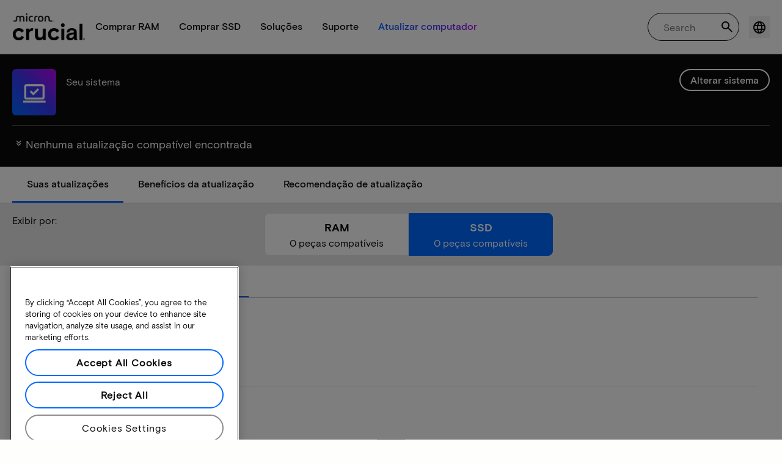

--- FILE ---
content_type: text/html;charset=utf-8
request_url: https://br.crucial.com/compatible-upgrade-for/asus/m4a78-am
body_size: 29788
content:
<!DOCTYPE HTML>

    

    
        
    
<html lang="pt">
<head>
          
    
        
    
    
    
    <meta charset="UTF-8"/>
    
    <meta name="template" content="crucial-content-page"/>
    <meta name="viewport" content="width=device-width, initial-scale=1"/>
    
    
    <!-- Call the parent template first to include common links -->
    
    <!-- Canonical link -->
    <script defer="defer" type="text/javascript" src="https://prod-cpg-cloud-br.crucial.com/.rum/@adobe/helix-rum-js@%5E2/dist/rum-standalone.js"></script>
<link rel="canonical" href="https://br.crucial.com/compatible-upgrade-for/asus/m4a78-am"/>
    
    <!-- Alternate language links -->
    
        <link rel="alternate" hreflang="en-nl" href="https://eu.crucial.com/compatible-upgrade-for/asus/m4a78-am"/>
    
        <link rel="alternate" hreflang="en-ie" href="https://eu.crucial.com/compatible-upgrade-for/asus/m4a78-am"/>
    
        <link rel="alternate" hreflang="en-gr" href="https://eu.crucial.com/compatible-upgrade-for/asus/m4a78-am"/>
    
        <link rel="alternate" hreflang="en-pt" href="https://eu.crucial.com/compatible-upgrade-for/asus/m4a78-am"/>
    
        <link rel="alternate" hreflang="es-es" href="https://www.crucial.es/compatible-upgrade-for/asus/m4a78-am"/>
    
        <link rel="alternate" hreflang="en-us" href="https://www.crucial.com/compatible-upgrade-for/asus/m4a78-am"/>
    
        <link rel="alternate" hreflang="en-gb" href="https://uk.crucial.com/compatible-upgrade-for/asus/m4a78-am"/>
    
        <link rel="alternate" hreflang="en-in" href="https://www.crucial.in/compatible-upgrade-for/asus/m4a78-am"/>
    
        <link rel="alternate" hreflang="es-mx" href="https://www.crucial.mx/compatible-upgrade-for/asus/m4a78-am"/>
    
        <link rel="alternate" hreflang="fr" href="https://www.crucial.fr/compatible-upgrade-for/asus/m4a78-am"/>
    
        <link rel="alternate" hreflang="it" href="https://it.crucial.com/compatible-upgrade-for/asus/m4a78-am"/>
    
        <link rel="alternate" hreflang="ja" href="https://www.crucial.jp/compatible-upgrade-for/asus/m4a78-am"/>
    
        <link rel="alternate" hreflang="ko" href="https://www.crucial.kr/compatible-upgrade-for/asus/m4a78-am"/>
    
        <link rel="alternate" hreflang="pt" href="https://br.crucial.com/compatible-upgrade-for/asus/m4a78-am"/>
    
        <link rel="alternate" hreflang="zh-cn" href="https://www.crucial.cn/compatible-upgrade-for/asus/m4a78-am"/>
    
        <link rel="alternate" hreflang="zh-tw" href="https://www.crucial.tw/compatible-upgrade-for/asus/m4a78-am"/>
    
        <link rel="alternate" hreflang="de" href="https://www.crucial.de/compatible-upgrade-for/asus/m4a78-am"/>
    
        <link rel="alternate" hreflang="x-default" href="https://br.crucial.com/compatible-upgrade-for/asus/m4a78-am"/>
    

    
    <!-- preconnect to boost subdomain performance -->
    <link rel="dns-prefetch" href="https://prod-cpg-cloud-br.crucial.com"/>
    <link rel="preconnect" href="https://prod-cpg-cloud-br.crucial.com" crossorigin="anonymous"/>

    

    
    <link rel="apple-touch-icon" sizes="180x180" href="https://prod-cpg-cloud-br.crucial.com/content/dam/crucial/favicon/apple-icon-180x180.png"/>
<link rel="icon" type="image/png" sizes="192x192" href="https://prod-cpg-cloud-br.crucial.com/content/dam/crucial/favicon/android-icon-192x192.png"/>
<link rel="icon" type="image/png" sizes="32x32" href="https://prod-cpg-cloud-br.crucial.com/content/dam/crucial/favicon/favicon-32x32.png"/> 
<link rel="icon" type="image/png" sizes="16x16" href="https://prod-cpg-cloud-br.crucial.com/content/dam/crucial/favicon/favicon-16x16.png"/>
<meta name="theme-color" content="#ffffff"/>

    
	<link rel="preload" href="https://prod-cpg-cloud-br.crucial.com/etc.clientlibs/crucial/cloud/clientlibs/clientlib-site/resources/fonts/MicronBasis-Medium.woff" as="font" type="font/woff" crossorigin="anonymous"/>
<link rel="preload" href="https://prod-cpg-cloud-br.crucial.com/etc.clientlibs/crucial/cloud/clientlibs/clientlib-site/resources/fonts/MicronBasis-Regular.woff" as="font" type="font/woff" crossorigin="anonymous"/>
<link rel="preload" href="https://prod-cpg-cloud-br.crucial.com/etc.clientlibs/crucial/cloud/clientlibs/clientlib-site/resources/fonts/MicronBasis-Light.woff" as="font" type="font/woff" crossorigin="anonymous"/>
<link rel="preload" href="https://prod-cpg-cloud-br.crucial.com/etc.clientlibs/crucial/cloud/clientlibs/clientlib-site/resources/fonts/MicronBasis-Bold.woff" as="font" type="font/woff" crossorigin="anonymous"/>
    
    
    

    

    

<script type="text/javascript">
            if ( !window.CQ_Analytics ) {
                window.CQ_Analytics = {};
            }
            if ( !CQ_Analytics.TestTarget ) {
                CQ_Analytics.TestTarget = {};
            }
            CQ_Analytics.TestTarget.clientCode = 'microntechnology';
            CQ_Analytics.TestTarget.currentPagePath = '\/content\/crucial\/pt\u002Dbr\/home\/compatible\u002Dupgrade\u002Dfor';
        </script>
    <script src="https://prod-cpg-cloud-br.crucial.com/etc.clientlibs/cq/testandtarget/clientlibs/testandtarget/parameters.lc-775c9eb7ff4c48025fbe3d707bcf5f55-lc.min.js"></script>
<script src="https://prod-cpg-cloud-br.crucial.com/etc.clientlibs/clientlibs/granite/jquery.lc-7842899024219bcbdb5e72c946870b79-lc.min.js"></script>
<script src="https://prod-cpg-cloud-br.crucial.com/etc.clientlibs/cq/personalization/clientlib/personalization/integrations/commons.lc-5370019fd157d93202ac2d6f771f04b8-lc.min.js"></script>
<script src="https://prod-cpg-cloud-br.crucial.com/etc.clientlibs/cq/testandtarget/clientlibs/testandtarget/atjs-integration.lc-401aa9ea1dd109fe7762186a74ae6c2b-lc.min.js"></script>


    


        <script type="text/javascript" src="//assets.adobedtm.com/4406f1b3c350/2713920b402d/launch-b776186fd5d6.min.js"></script>


    
    
    <link rel="stylesheet" href="https://prod-cpg-cloud-br.crucial.com/etc.clientlibs/crucial/cloud/clientlibs/clientlib-dependencies.lc-d41d8cd98f00b204e9800998ecf8427e-lc.min.css" type="text/css">
<link rel="stylesheet" href="https://prod-cpg-cloud-br.crucial.com/etc.clientlibs/crucial/cloud/clientlibs/clientlib-bootstrap.lc-981016ac483c870612727799a4cad35f-lc.min.css" type="text/css">
<link rel="stylesheet" href="https://prod-cpg-cloud-br.crucial.com/etc.clientlibs/crucial/cloud/clientlibs/clientlib-site.lc-efb6118374b306d554fb9ec0c504d8df-lc.min.css" type="text/css">


    
    
    <script async src="https://prod-cpg-cloud-br.crucial.com/etc.clientlibs/core/wcm/components/commons/datalayer/v2/clientlibs/core.wcm.components.commons.datalayer.v2.lc-1e0136bad0acfb78be509234578e44f9-lc.min.js"></script>


    
    <script async src="https://prod-cpg-cloud-br.crucial.com/etc.clientlibs/core/wcm/components/commons/datalayer/acdl/core.wcm.components.commons.datalayer.acdl.lc-bf921af342fd2c40139671dbf0920a1f-lc.min.js"></script>





    
    
        
    
    <link rel="stylesheet" href="https://prod-cpg-cloud-br.crucial.com/etc.clientlibs/crucial/cloud/clientlibs/clientlib-base.lc-876dc654da45b582d6ad0a8067f1a831-lc.min.css" type="text/css">





          

    
    
	
		
        
		 
			
				
				
                
								
                              
				
				
                
                
				               
                              
                               
                                
                
                
                
                
                          
			
		
		
		
		
		<meta name="description" content="Atualizações compatíveis indisponíveis para seu dispositivo devido a problemas do sistema ou dados ausentes. Tente novamente mais tarde."/> 
		<meta name="title" content="Atualizações de SSD e RAM | Crucial BR"/>
		<title>Atualizações de SSD e RAM | Crucial BR</title>
	
	<meta property="og:url" content="https://br.crucial.com/compatible-upgrade-for/asus/m4a78-am"/>
	<meta property="fb:app_id" content="170855982954686"/>
	<meta property="og:type" content="article"/>
    <meta property="og:title" content="Atualizações de SSD e RAM | Crucial BR"/>
	<meta property="og:description" content="Atualizações compatíveis indisponíveis para seu dispositivo devido a problemas do sistema ou dados ausentes. Tente novamente mais tarde."/>
	<meta property="og:site_name" content="Crucial"/>
	<meta property="og:locale" content="pt_BR"/>
	<meta property="og:image" content="https://content.crucial.com/content/dam/crucial/web-ui/social/facebook-like-crucial.jpg"/>
	<meta name="twitter:card" content="summary"/>
	<meta name="twitter:site" content="@CrucialMemory"/>
	<meta name="twitter:title" content="Atualizações de SSD e RAM | Crucial BR"/>
	<meta name="twitter:description" content="Atualizações compatíveis indisponíveis para seu dispositivo devido a problemas do sistema ou dados ausentes. Tente novamente mais tarde."/>
	<meta name="twitter:image" content="https://content.crucial.com/content/dam/crucial/web-ui/social/facebook-like-crucial.jpg"/>
	
	
    
    
    
      
    <script type="application/ld+json">
         {
                "@context": "http://schema.org",
                "@type": "WebPage",
                "url": "https://br.crucial.com/compatible-upgrade-for/asus/m4a78-am",
                "name": "Atualizações de SSD e RAM | Crucial BR",
                "description": "Atualizações compatíveis indisponíveis para seu dispositivo devido a problemas do sistema ou dados ausentes. Tente novamente mais tarde."
         } 
      </script>

	



    

<script>(window.BOOMR_mq=window.BOOMR_mq||[]).push(["addVar",{"rua.upush":"false","rua.cpush":"false","rua.upre":"false","rua.cpre":"false","rua.uprl":"false","rua.cprl":"false","rua.cprf":"false","rua.trans":"","rua.cook":"false","rua.ims":"false","rua.ufprl":"false","rua.cfprl":"false","rua.isuxp":"false","rua.texp":"norulematch","rua.ceh":"false","rua.ueh":"false","rua.ieh.st":"0"}]);</script>
                              <script>!function(e){var n="https://s.go-mpulse.net/boomerang/";if("False"=="True")e.BOOMR_config=e.BOOMR_config||{},e.BOOMR_config.PageParams=e.BOOMR_config.PageParams||{},e.BOOMR_config.PageParams.pci=!0,n="https://s2.go-mpulse.net/boomerang/";if(window.BOOMR_API_key="C82UA-T2TZE-FA9PT-QF29X-922P8",function(){function e(){if(!o){var e=document.createElement("script");e.id="boomr-scr-as",e.src=window.BOOMR.url,e.async=!0,i.parentNode.appendChild(e),o=!0}}function t(e){o=!0;var n,t,a,r,d=document,O=window;if(window.BOOMR.snippetMethod=e?"if":"i",t=function(e,n){var t=d.createElement("script");t.id=n||"boomr-if-as",t.src=window.BOOMR.url,BOOMR_lstart=(new Date).getTime(),e=e||d.body,e.appendChild(t)},!window.addEventListener&&window.attachEvent&&navigator.userAgent.match(/MSIE [67]\./))return window.BOOMR.snippetMethod="s",void t(i.parentNode,"boomr-async");a=document.createElement("IFRAME"),a.src="about:blank",a.title="",a.role="presentation",a.loading="eager",r=(a.frameElement||a).style,r.width=0,r.height=0,r.border=0,r.display="none",i.parentNode.appendChild(a);try{O=a.contentWindow,d=O.document.open()}catch(_){n=document.domain,a.src="javascript:var d=document.open();d.domain='"+n+"';void(0);",O=a.contentWindow,d=O.document.open()}if(n)d._boomrl=function(){this.domain=n,t()},d.write("<bo"+"dy onload='document._boomrl();'>");else if(O._boomrl=function(){t()},O.addEventListener)O.addEventListener("load",O._boomrl,!1);else if(O.attachEvent)O.attachEvent("onload",O._boomrl);d.close()}function a(e){window.BOOMR_onload=e&&e.timeStamp||(new Date).getTime()}if(!window.BOOMR||!window.BOOMR.version&&!window.BOOMR.snippetExecuted){window.BOOMR=window.BOOMR||{},window.BOOMR.snippetStart=(new Date).getTime(),window.BOOMR.snippetExecuted=!0,window.BOOMR.snippetVersion=12,window.BOOMR.url=n+"C82UA-T2TZE-FA9PT-QF29X-922P8";var i=document.currentScript||document.getElementsByTagName("script")[0],o=!1,r=document.createElement("link");if(r.relList&&"function"==typeof r.relList.supports&&r.relList.supports("preload")&&"as"in r)window.BOOMR.snippetMethod="p",r.href=window.BOOMR.url,r.rel="preload",r.as="script",r.addEventListener("load",e),r.addEventListener("error",function(){t(!0)}),setTimeout(function(){if(!o)t(!0)},3e3),BOOMR_lstart=(new Date).getTime(),i.parentNode.appendChild(r);else t(!1);if(window.addEventListener)window.addEventListener("load",a,!1);else if(window.attachEvent)window.attachEvent("onload",a)}}(),"".length>0)if(e&&"performance"in e&&e.performance&&"function"==typeof e.performance.setResourceTimingBufferSize)e.performance.setResourceTimingBufferSize();!function(){if(BOOMR=e.BOOMR||{},BOOMR.plugins=BOOMR.plugins||{},!BOOMR.plugins.AK){var n=""=="true"?1:0,t="",a="c7jazbax2w5m62lrgkta-f-349ba5fda-clientnsv4-s.akamaihd.net",i="false"=="true"?2:1,o={"ak.v":"39","ak.cp":"1848018","ak.ai":parseInt("1233956",10),"ak.ol":"0","ak.cr":0,"ak.ipv":4,"ak.proto":"http/1.1","ak.rid":"88ed68bd","ak.r":51095,"ak.a2":n,"ak.m":"dsca","ak.n":"essl","ak.bpcip":"3.129.13.0","ak.cport":46573,"ak.gh":"23.215.214.241","ak.quicv":"","ak.tlsv":"tls1.3","ak.0rtt":"","ak.0rtt.ed":"","ak.csrc":"-","ak.acc":"bbr","ak.t":"1769026214","ak.ak":"hOBiQwZUYzCg5VSAfCLimQ==q1+gmWdkubEaqQ3rZMTfVeZvRY8y0detqLGzT6GGRR3HzhWxuVUcPyd2xgxro3JdNjtU9sJ25wtxIhUd9OlGla0GPafy1OQPOoiLhXDKaZcCLUguciUd+QQkVV/[base64]/OVJrYdg9aLJIxazuQppEwHgMdTvOMg7Dp29cY6/08zZbFnt7Ux/xMX2MZzAuDE5UgaSo208rTEVelnSfvc4=","ak.pv":"12","ak.dpoabenc":"","ak.tf":i};if(""!==t)o["ak.ruds"]=t;var r={i:!1,av:function(n){var t="http.initiator";if(n&&(!n[t]||"spa_hard"===n[t]))o["ak.feo"]=void 0!==e.aFeoApplied?1:0,BOOMR.addVar(o)},rv:function(){var e=["ak.bpcip","ak.cport","ak.cr","ak.csrc","ak.gh","ak.ipv","ak.m","ak.n","ak.ol","ak.proto","ak.quicv","ak.tlsv","ak.0rtt","ak.0rtt.ed","ak.r","ak.acc","ak.t","ak.tf"];BOOMR.removeVar(e)}};BOOMR.plugins.AK={akVars:o,akDNSPreFetchDomain:a,init:function(){if(!r.i){var e=BOOMR.subscribe;e("before_beacon",r.av,null,null),e("onbeacon",r.rv,null,null),r.i=!0}return this},is_complete:function(){return!0}}}}()}(window);</script></head>
<body class="page primarypage basicpage" id="page-50b1f090e3" data-cmp-data-layer-enabled>
      <div id="content-page-component" data-component-type="js" data-component="pagecomponent" data-pageprops="{&#34;buyingOptions&#34;:&#34;Comprar agora&#34;,&#34;assetId&#34;:&#34;6653&#34;,&#34;domain&#34;:&#34;https://prod-cpg-cloud-br.crucial.com&#34;,&#34;addToCart&#34;:&#34;Adicionar ao carrinho&#34;,&#34;isPublish&#34;:&#34;true&#34;,&#34;locale&#34;:&#34;pt_BR&#34;,&#34;pagePath&#34;:&#34;/content/crucial/pt-br/home/compatible-upgrade-for&#34;,&#34;msrpLabel&#34;:&#34;&#34;,&#34;currencyCode&#34;:&#34;&#34;,&#34;globalfeaturessettings&#34;:{&#34;buyingoptions&#34;:&#34;true&#34;,&#34;removeaccountinfo&#34;:&#34;true&#34;}}">
        </div>
      <script>
      window.adobeDataLayer = window.adobeDataLayer || [];
      adobeDataLayer.push({
              page: JSON.parse("{\x22page\u002D50b1f090e3\x22:{\x22@type\x22:\x22crucial\/components\/structure\/page\x22,\x22repo:modifyDate\x22:\x222025\u002D10\u002D29T12:19:48Z\x22,\x22dc:title\x22:\x22Atualizações compatíveis\x22,\x22xdm:template\x22:\x22\/conf\/crucial\/settings\/wcm\/templates\/crucial\u002Dcontent\u002Dpage\x22,\x22xdm:language\x22:\x22pt\x22,\x22xdm:tags\x22:[],\x22repo:path\x22:\x22\/content\/crucial\/pt\u002Dbr\/home\/compatible\u002Dupgrade\u002Dfor.html\x22}}"),
              event:'pageload',
              eventInfo: {
                  path: 'page.page\u002D50b1f090e3'
              }
          });
          for(let i=0;i<window['adobeDataLayer'].length;i++){
            if(window['adobeDataLayer'][i]['page']){
              let pageInformation = {
                breadcrumbs : "crucial:pt\u002Dbr:home:compatible\u002Dupgrade\u002Dfor",
                hierarchie1: "crucial:pt\u002Dbr:home:compatible\u002Dupgrade\u002Dfor",
                internalPageName: "compatible\u002Dupgrade\u002Dfor",
                pageID: "prod\u002Dcpg\u002Dcloud\u002Dbr.crucial.com:content:crucial:pt\u002Dbr:home:compatible\u002Dupgrade\u002Dfor",
                pageName: "content:crucial:pt\u002Dbr:home:compatible\u002Dupgrade\u002Dfor",
                pageShortName: "crucial:[...]:compatible\u002Dupgrade\u002Dfor",
                pageType: "advisor\u002Dresults",
                referringURL: document.referrer,
                rollup: "crucial:pt\u002Dbr:home:compatible\u002Dupgrade\u002Dfor",
                server: "prod\u002Dcpg\u002Dcloud\u002Dbr.crucial.com",
                tagging: "",
                title: "Atualizações compatíveis",
                urlShortcut: "",
                destinationURL: "https:\/\/prod\u002Dcpg\u002Dcloud\u002Dbr.crucial.com\/content\/crucial\/pt\u002Dbr\/home\/compatible\u002Dupgrade\u002Dfor.asus.m4a78\u002Dam.html"              
              };
              
              let categroyInfo = {
                type: "\/conf\/crucial\/settings\/wcm\/templates\/crucial\u002Dcontent\u002Dpage",
                version: "2025\u002D10\u002D29"
              };             
              window['adobeDataLayer'][i]['page'].pageInfo = pageInformation;
              window['adobeDataLayer'][i]['page'].category = categroyInfo;
              break;           
            }        
          }
      </script>
      
             
            




            
<div class="root container responsivegrid">
    <span></span>
    
    <div id="container-fc4aff66dc" class="cmp-container">
        


<div class="aem-Grid aem-Grid--12 aem-Grid--default--12 ">
    
    <div class="experiencefragment aem-GridColumn aem-GridColumn--default--12">


    
</div>
<div class="container responsivegrid aem-GridColumn aem-GridColumn--default--12">
    <span></span>
    
    <div id="container-54ac765de5" class="cmp-container">
        


<div class="aem-Grid aem-Grid--12 aem-Grid--default--12 ">
    
    <div class="ghost aem-GridColumn aem-GridColumn--default--12">

</div>
<div class="experiencefragment megamenu-header-sticky-wrapper aem-GridColumn aem-GridColumn--default--12">
<div id="experiencefragment-6c0c24fb1d" class="cmp-experiencefragment cmp-experiencefragment--header">

    <span></span>
    
    <div id="container-2a65af0fc8" class="cmp-container">
        


<div class="aem-Grid aem-Grid--12 aem-Grid--default--12 ">
    
    <div class="container responsivegrid aem-GridColumn aem-GridColumn--default--12">
    <span></span>
    
    
    
    <div id="container-f8c39fb851" class="cmp-container">
        
        
        
    </div>

</div>
<div class="container responsivegrid aem-GridColumn aem-GridColumn--default--12">
    <span></span>
    
    
    
    <div id="container-45b54ad273" class="cmp-container">
        
        <div class="megamenuheader">



<div class='crucial-megamenu ' data-component-type="JS" data-component="navbar-megamenu">
  <div class="cr-container" id='megamenuheader-1464109694'>
    <div class='crucial-megamenu__wrapper'>
      <div class='crucial-megamenu__menu-items'>
        <a class="crucial-logo" href='https://br.crucial.com/' aria-label="crucial-logo"><img src='https://assets.micron.com/adobe/assets/urn:aaid:aem:939b9120-3ee8-4e1d-853f-13b625ed922b/as/crucial-logo.png?image_webp=true' alt='Micron Crucial Logo' fetchpriority="high" width="120" height="44"/></a>
        <nav class="crucial-megamenu__nav-items-wrapper" role="region" aria-label="Left navigation menu with logo, home, and primary navigation links">
          <ul class="crucial-megamenu__nav-items">
            <li class="crucial-megamenu__logo">
              <a href='https://br.crucial.com/' aria-label="crucial-logo">
                <img src='https://assets.micron.com/adobe/assets/urn:aaid:aem:939b9120-3ee8-4e1d-853f-13b625ed922b/as/crucial-logo.png?image_webp=true' alt='Micron Crucial Logo' aria-label="crucial logo"/>
              </a>
              <i class="cr-icon-closeblack crucial-megamenu__hamburger-closebtn" role="button" tabindex="0" aria-label="Close Drawer/Sidebar"></i>
            </li>
            <li class="crucial-megamenu__home-text">
              <span>Página inicial</span>
            </li>
            <li>
              <div class="primarynavmenu">


<div data-component-type="JS" data-component="primary-menuitem">
    <div class="crucial-megamenu__parent-item" id="primarymenu-356010956">
        <h6 class="crucial-megamenu__item-title">
            Comprar RAM
            <i class="cr-icon-chevronright" role="button" tabindex="0" aria-label="chevron right"></i>
        </h6>
        <div class='crucial-megamenu__parent-item__child-item'>
            <div class="crucial-popover-back-wrapper">
                <i class="cr-icon-chevronright popover-back" role="button" tabindex="0" aria-label="chevron left"></i>
                <span> RAM</span>
            </div>
            <div class="crucial-popover-close-wrapper">
                <i class="crucial-popover-icon cr-icon-closeblack popover-close" role="button" tabindex="0" aria-label="Close Popover"></i>
            </div>
            <div data-component-type="JS" data-component="navbar-submenu" class="cr-container">
                <div class="cr-row megamenu-header">
                    <div class="cr-col cr-col-12">
                        <div data-component-type="custom" data-component="custom-link" class="custom-link align-left">
                            <a href="https://br.crucial.com/catalog/memory" target="_self" class='primary'>
                                <span> Comprar toda a memória</span>
                                <i class="cr-icon-chevronright" role="img" aria-hidden="true"></i>
                              </a>
                        </div>
                    </div>
                </div> 
                <div class="cr-row megamenu-content">
                    <div class="dropdowncolumn cr-col cr-col-12 cr-col-lg-2 category-column">

    

<div data-component-type="JS" data-component="dropdown-column" class="" id="dropdowncolumn-234867081">
	<div>
		<div class="category-title">Pesquisar por tipo</div>
		<div class="category-list">			
			 <div class="linklist list cmp-header-links">
    

<ul id="listoflinks" data-cmp-data-layer="{&#34;listoflinks&#34;:{&#34;@type&#34;:&#34;/apps/crucial/components/custom/linklist&#34;,&#34;repo:modifyDate&#34;:&#34;2025-09-18T13:55:33Z&#34;}}" class="cmp-list" data-component="linklist" data-component-type="custom">
    <li class="cmp-list__item">
    <a class="cmp-list__item-link" href="https://br.crucial.com/catalog/memory?selectedValues=SODIMM@module_type">
        <span class="cmp-list__item-title">Memória de notebook</span>
        
    </a>
    
</li>
    

    <li class="cmp-list__item">
    <a class="cmp-list__item-link" href="https://br.crucial.com/catalog/memory?selectedValues=UDIMM@module_type">
        <span class="cmp-list__item-title">Memória de desktop</span>
        
    </a>
    
</li>
    
</ul>

    

</div>
												
		</div>
	</div>
	
	
	
		
</div></div>
 
                
                    <div class="dropdowncolumn cr-col cr-col-12 cr-col-lg-6 cards-column">

    

<div data-component-type="JS" data-component="dropdown-column" class="" id="dropdowncolumn-234867080">
	
	<div>
		<div class="category-title">Comprar por tecnologia</div>
		<div class="cr-row">
			<div class="cr-col cr-col-12 cr-col-lg-6">
				<div class="megamenuteaser teaser megamenu-category-card"><div data-analytics-id="megamenu-teaser-analyticsID" data-component-type='core' data-component='teaserCards' id="megamenuteaser-be62b94434" class="cmp-teaser" data-cmp-data-layer="{&#34;megamenuteaser-be62b94434&#34;:{&#34;@type&#34;:&#34;/apps/crucial/components/custom/megamenuteaser&#34;,&#34;repo:modifyDate&#34;:&#34;2025-09-18T13:55:33Z&#34;,&#34;dc:title&#34;:&#34;RAM DDR5&#34;,&#34;dc:description&#34;:&#34;&lt;p>&lt;p>Alta velocidade para CPUs com vários núcleos&lt;/p>\r\n&lt;/p>\r\n&#34;,&#34;xdm:linkURL&#34;:&#34;https://br.crucial.com/catalog/memory/ddr5&#34;}}">  
        <div class='cmp-teaser__content'>
            <h6 class="cmp-teaser__title"> 
				<a class="cmp-teaser__link" data-cmp-clickable href="https://br.crucial.com/catalog/memory/ddr5">RAM DDR5
				            
				 </a>				
			 </h6>
            
    <div class="cmp-teaser__description"><p></p><p>Alta velocidade para CPUs com vários núcleos</p>

</div>

            
        </div>
		<a class="cmp-teaser__link" data-cmp-clickable href="https://br.crucial.com/catalog/memory/ddr5">
            
    <div class="cmp-teaser__image"><div data-cmp-is="image" data-component-type="JS" data-component="image" data-cmp-src="https://assets.micron.com/adobe/assets/urn:aaid:aem:37163de2-c7ca-408a-95d8-9f07c83ee070/as/ddr5.png?width={.width}&amp;preferwebp=true" data-cmp-filereference="/urn:aaid:aem:37163de2-c7ca-408a-95d8-9f07c83ee070/ddr5.png" data-cmp-hook-image="imageV3" class="cmp-image" itemscope itemtype="http://schema.org/ImageObject">
    
        <picture>
            
            
            
            
            <img src="https://assets.micron.com/adobe/assets/urn:aaid:aem:37163de2-c7ca-408a-95d8-9f07c83ee070/as/ddr5.png?width=1500&preferwebp=true" loading="lazy" class="cmp-image__image" itemprop="contentUrl" alt data-close-label="Close" data-expansion="false"/>
        </picture>
    
    
    
</div>

    
</div>

        </a>
</div>

    
</div>
 
		    </div>
<div class="cr-col cr-col-12 cr-col-lg-6">
				<div class="megamenuteaser teaser megamenu-category-card"><div data-analytics-id="megamenu-teaser-analyticsID" data-component-type='core' data-component='teaserCards' id="megamenuteaser-36a8cbfa78" class="cmp-teaser" data-cmp-data-layer="{&#34;megamenuteaser-36a8cbfa78&#34;:{&#34;@type&#34;:&#34;/apps/crucial/components/custom/megamenuteaser&#34;,&#34;repo:modifyDate&#34;:&#34;2025-09-18T13:55:33Z&#34;,&#34;dc:title&#34;:&#34;RAM DDR4&#34;,&#34;dc:description&#34;:&#34;&lt;p>&lt;p>Aumente o potencial do seu sistema&lt;/p>\r\n&lt;/p>\r\n&#34;,&#34;xdm:linkURL&#34;:&#34;https://br.crucial.com/catalog/memory/ddr4&#34;}}">  
        <div class='cmp-teaser__content'>
            <h6 class="cmp-teaser__title"> 
				<a class="cmp-teaser__link" data-cmp-clickable href="https://br.crucial.com/catalog/memory/ddr4">RAM DDR4
				            
				 </a>				
			 </h6>
            
    <div class="cmp-teaser__description"><p></p><p>Aumente o potencial do seu sistema</p>

</div>

            
        </div>
		<a class="cmp-teaser__link" data-cmp-clickable href="https://br.crucial.com/catalog/memory/ddr4">
            
    <div class="cmp-teaser__image"><div data-cmp-is="image" data-component-type="JS" data-component="image" data-cmp-src="https://assets.micron.com/adobe/assets/urn:aaid:aem:13ed39f1-1685-420b-b260-ba81828c88b1/as/ddr4.png?width={.width}&amp;preferwebp=true" data-cmp-filereference="/urn:aaid:aem:13ed39f1-1685-420b-b260-ba81828c88b1/ddr4.png" data-cmp-hook-image="imageV3" class="cmp-image" itemscope itemtype="http://schema.org/ImageObject">
    
        <picture>
            
            
            
            
            <img src="https://assets.micron.com/adobe/assets/urn:aaid:aem:13ed39f1-1685-420b-b260-ba81828c88b1/as/ddr4.png?width=1500&preferwebp=true" loading="lazy" class="cmp-image__image" itemprop="contentUrl" alt data-close-label="Close" data-expansion="false"/>
        </picture>
    
    
    
</div>

    
</div>

        </a>
</div>

    
</div>
 
		    </div>
<div class="cr-col cr-col-12 cr-col-lg-6">
				<div class="megamenuteaser teaser megamenu-category-card"><div data-analytics-id="megamenu-teaser-analyticsID" data-component-type='core' data-component='teaserCards' id="megamenuteaser-be9178d6a1" class="cmp-teaser" data-cmp-data-layer="{&#34;megamenuteaser-be9178d6a1&#34;:{&#34;@type&#34;:&#34;/apps/crucial/components/custom/megamenuteaser&#34;,&#34;repo:modifyDate&#34;:&#34;2025-09-18T13:55:33Z&#34;,&#34;dc:title&#34;:&#34;Linha Pro&#34;,&#34;dc:description&#34;:&#34;&lt;p>Alta performance pronta para uso&lt;/p>\n&#34;,&#34;xdm:linkURL&#34;:&#34;https://br.crucial.com/catalog/memory/crucial-pro-memory&#34;}}">  
        <div class='cmp-teaser__content'>
            <h6 class="cmp-teaser__title"> 
				<a class="cmp-teaser__link" data-cmp-clickable href="https://br.crucial.com/catalog/memory/crucial-pro-memory">Linha Pro
				            
				 </a>				
			 </h6>
            
    <div class="cmp-teaser__description"><p>Alta performance pronta para uso</p>
</div>

            
        </div>
		<a class="cmp-teaser__link" data-cmp-clickable href="https://br.crucial.com/catalog/memory/crucial-pro-memory">
            
    <div class="cmp-teaser__image"><div data-cmp-is="image" data-component-type="JS" data-component="image" data-cmp-src="https://prod-cpg-cloud-br.crucial.com/content/experience-fragments/crucial/pt-br/header/header/master/_jcr_content/root/container_1326097113/megamenuheader/primarynavigationmenu-1/subcolumn-2/teaser-3.coreimg%7B.width%7D.png/1758203733256/crucial-shop-ram-pro-series.png" data-asset-id="9557e0c9-f65c-41b1-8005-c61bb5f3e5bd" data-cmp-filereference="/content/dam/crucial/mega-menu/crucial-shop-ram-pro-series.png" data-cmp-hook-image="imageV3" class="cmp-image" itemscope itemtype="http://schema.org/ImageObject">
    
        <picture>
            
            
            
            
            <img src="https://prod-cpg-cloud-br.crucial.com/content/experience-fragments/crucial/pt-br/header/header/master/_jcr_content/root/container_1326097113/megamenuheader/primarynavigationmenu-1/subcolumn-2/teaser-3.coreimg.png/1758203733256/crucial-shop-ram-pro-series.png" loading="lazy" class="cmp-image__image" itemprop="contentUrl" alt data-close-label="Close" data-expansion="false"/>
        </picture>
    
    
    
</div>

    
</div>

        </a>
</div>

    
</div>
 
		    </div>
<div class="cr-col cr-col-12 cr-col-lg-6">
				<div class="megamenuteaser teaser megamenu-category-card"><div data-analytics-id="megamenu-teaser-analyticsID" data-component-type='core' data-component='teaserCards' id="megamenuteaser-3e397b7eb3" class="cmp-teaser" data-cmp-data-layer="{&#34;megamenuteaser-3e397b7eb3&#34;:{&#34;@type&#34;:&#34;/apps/crucial/components/custom/megamenuteaser&#34;,&#34;repo:modifyDate&#34;:&#34;2025-09-18T13:55:33Z&#34;,&#34;dc:title&#34;:&#34;Crucial Pro com execução de overclock&#34;,&#34;dc:description&#34;:&#34;&lt;p>Jogos mais rápidos desbloqueados&lt;/p>\n&#34;,&#34;xdm:linkURL&#34;:&#34;https://br.crucial.com/catalog/memory?selectedValues=Pro%20Overclocking@series&#34;}}">  
        <div class='cmp-teaser__content'>
            <h6 class="cmp-teaser__title"> 
				<a class="cmp-teaser__link" data-cmp-clickable href="https://br.crucial.com/catalog/memory?selectedValues=Pro%20Overclocking@series">Crucial Pro com execução de overclock
				            
				 </a>				
			 </h6>
            
    <div class="cmp-teaser__description"><p>Jogos mais rápidos desbloqueados</p>
</div>

            
        </div>
		<a class="cmp-teaser__link" data-cmp-clickable href="https://br.crucial.com/catalog/memory?selectedValues=Pro%20Overclocking@series">
            
    <div class="cmp-teaser__image"><div data-cmp-is="image" data-component-type="JS" data-component="image" data-cmp-src="https://prod-cpg-cloud-br.crucial.com/content/experience-fragments/crucial/pt-br/header/header/master/_jcr_content/root/container_1326097113/megamenuheader/primarynavigationmenu-1/subcolumn-2/teaser-4.coreimg%7B.width%7D.png/1758203733271/crucial-shop-ram-pro-overclocking.png" data-asset-id="92c605ce-6028-4bfa-9b27-4e299dddcb7b" data-cmp-filereference="/content/dam/crucial/mega-menu/crucial-shop-ram-pro-overclocking.png" data-cmp-hook-image="imageV3" class="cmp-image" itemscope itemtype="http://schema.org/ImageObject">
    
        <picture>
            
            
            
            
            <img src="https://prod-cpg-cloud-br.crucial.com/content/experience-fragments/crucial/pt-br/header/header/master/_jcr_content/root/container_1326097113/megamenuheader/primarynavigationmenu-1/subcolumn-2/teaser-4.coreimg.png/1758203733271/crucial-shop-ram-pro-overclocking.png" loading="lazy" class="cmp-image__image" itemprop="contentUrl" alt data-close-label="Close" data-expansion="false"/>
        </picture>
    
    
    
</div>

    
</div>

        </a>
</div>

    
</div>
 
		    </div>

		</div>
	</div>
	
	
		
</div></div>
 
                
                    <div class="dropdowncolumn cr-col cr-col-12 cr-col-lg-4 featured-cards-column">

    

<div data-component-type="JS" data-component="dropdown-column" class="" id="dropdowncolumn-234867079">
	
	
	<div>
			<div class="category-title">Produtos em destaque</div>
			<div class="cr-row">
				<div class="cr-col cr-col-12 cr-col-lg-6">
					<div class="megamenuteaser teaser megamenu-featured-products"><div data-analytics-id="megamenu-teaser-analyticsID" data-component-type='core' data-component='teaserCards' id="megamenuteaser-8a80abf348" class="cmp-teaser" data-cmp-data-layer="{&#34;megamenuteaser-8a80abf348&#34;:{&#34;@type&#34;:&#34;/apps/crucial/components/custom/megamenuteaser&#34;,&#34;repo:modifyDate&#34;:&#34;2025-09-18T13:55:33Z&#34;,&#34;dc:title&#34;:&#34;Kit Crucial Pro DDR5-6400 de 64 GB (32 GB x 2)&#34;,&#34;xdm:linkURL&#34;:&#34;https://br.crucial.com/memory/ddr5/CP2K32G64C40U5B&#34;}}">  
        <div class='cmp-teaser__content'>
            <p class="cmp-teaser__title"> 
				<a class="cmp-teaser__link" data-cmp-clickable href="https://br.crucial.com/memory/ddr5/CP2K32G64C40U5B">Kit Crucial Pro DDR5-6400 de 64 GB (32 GB x 2)
				            
				 </a>				
			 </p>
            
    

            
        </div>
		<a class="cmp-teaser__link" data-cmp-clickable href="https://br.crucial.com/memory/ddr5/CP2K32G64C40U5B">
            
    <div class="cmp-teaser__image"><div data-cmp-is="image" data-component-type="JS" data-component="image" data-cmp-src="https://prod-cpg-cloud-br.crucial.com/content/experience-fragments/crucial/pt-br/header/header/master/_jcr_content/root/container_1326097113/megamenuheader/primarynavigationmenu-1/subcolumn-3/teaser-1.coreimg%7B.width%7D.jpeg/1758203733303/crucial-shop-ram-featured-products-ddr5-black.jpeg" data-asset-id="7fd1d8b7-351b-4c03-b589-08825564a148" data-cmp-filereference="/content/dam/crucial/mega-menu/crucial-shop-ram-featured-products-ddr5-black.jpg" data-cmp-hook-image="imageV3" class="cmp-image" itemscope itemtype="http://schema.org/ImageObject">
    
        <picture>
            
            
            
            
            <img src="https://prod-cpg-cloud-br.crucial.com/content/experience-fragments/crucial/pt-br/header/header/master/_jcr_content/root/container_1326097113/megamenuheader/primarynavigationmenu-1/subcolumn-3/teaser-1.coreimg.jpeg/1758203733303/crucial-shop-ram-featured-products-ddr5-black.jpeg" loading="lazy" class="cmp-image__image" itemprop="contentUrl" alt data-close-label="Close" data-expansion="false"/>
        </picture>
    
    
    
</div>

    
</div>

        </a>
</div>

    
</div>
  
			    </div>
<div class="cr-col cr-col-12 cr-col-lg-6">
					<div class="megamenuteaser teaser megamenu-featured-products"><div data-analytics-id="megamenu-teaser-analyticsID" data-component-type='core' data-component='teaserCards' id="megamenuteaser-d2a52a4888" class="cmp-teaser" data-cmp-data-layer="{&#34;megamenuteaser-d2a52a4888&#34;:{&#34;@type&#34;:&#34;/apps/crucial/components/custom/megamenuteaser&#34;,&#34;repo:modifyDate&#34;:&#34;2025-09-18T13:55:33Z&#34;,&#34;dc:title&#34;:&#34;Kit Crucial Pro DDR5-6400 de 64 GB (32 GB x 2)&#34;,&#34;xdm:linkURL&#34;:&#34;https://br.crucial.com/memory/ddr5/CP2K32G64C40U5W&#34;}}">  
        <div class='cmp-teaser__content'>
            <p class="cmp-teaser__title"> 
				<a class="cmp-teaser__link" data-cmp-clickable href="https://br.crucial.com/memory/ddr5/CP2K32G64C40U5W">Kit Crucial Pro DDR5-6400 de 64 GB (32 GB x 2)
				            
				 </a>				
			 </p>
            
    

            
        </div>
		<a class="cmp-teaser__link" data-cmp-clickable href="https://br.crucial.com/memory/ddr5/CP2K32G64C40U5W">
            
    <div class="cmp-teaser__image"><div data-cmp-is="image" data-component-type="JS" data-component="image" data-cmp-src="https://prod-cpg-cloud-br.crucial.com/content/experience-fragments/crucial/pt-br/header/header/master/_jcr_content/root/container_1326097113/megamenuheader/primarynavigationmenu-1/subcolumn-3/teaser-2.coreimg%7B.width%7D.jpeg/1758203733325/crucial-shop-ram-featured-products-ddr5-white.jpeg" data-asset-id="d9233123-d47f-437a-8f0d-aa2697ef25c2" data-cmp-filereference="/content/dam/crucial/mega-menu/crucial-shop-ram-featured-products-ddr5-white.jpg" data-cmp-hook-image="imageV3" class="cmp-image" itemscope itemtype="http://schema.org/ImageObject">
    
        <picture>
            
            
            
            
            <img src="https://prod-cpg-cloud-br.crucial.com/content/experience-fragments/crucial/pt-br/header/header/master/_jcr_content/root/container_1326097113/megamenuheader/primarynavigationmenu-1/subcolumn-3/teaser-2.coreimg.jpeg/1758203733325/crucial-shop-ram-featured-products-ddr5-white.jpeg" loading="lazy" class="cmp-image__image" itemprop="contentUrl" alt data-close-label="Close" data-expansion="false"/>
        </picture>
    
    
    
</div>

    
</div>

        </a>
</div>

    
</div>
  
			    </div>

			</div>
			
	
	</div>
	
		
</div></div>
 
                </div>
                <div class="cr-row megamenu-footer">
                    <div class="cr-col cr-col-12">
                        <div data-component-type="custom" data-component="custom-link" class="custom-link align-center">
                            <a href="https://br.crucial.com/products/memory" target="_self" class="primary">
                               <span>Veja mais</span>
                               <i class="cr-icon-chevronright" role="img" aria-hidden="true"></i>
                            </a>
                        </div> 
                        <div class='teaser cr-rawCss-teaserCard'>
							<div class="megamenuteaser teaser megamenu-featured-products">

    
</div>

                        </div>
                    </div>
                 </div>
            </div>    
        </div>
    </div>
    
	
</div>	
        
 </div>

            </li>
<li>
              <div class="primarynavmenu">


<div data-component-type="JS" data-component="primary-menuitem">
    <div class="crucial-megamenu__parent-item" id="primarymenu-356010957">
        <h6 class="crucial-megamenu__item-title">
            Comprar SSD
            <i class="cr-icon-chevronright" role="button" tabindex="0" aria-label="chevron right"></i>
        </h6>
        <div class='crucial-megamenu__parent-item__child-item'>
            <div class="crucial-popover-back-wrapper">
                <i class="cr-icon-chevronright popover-back" role="button" tabindex="0" aria-label="chevron left"></i>
                <span> Comprar SSD</span>
            </div>
            <div class="crucial-popover-close-wrapper">
                <i class="crucial-popover-icon cr-icon-closeblack popover-close" role="button" tabindex="0" aria-label="Close Popover"></i>
            </div>
            <div data-component-type="JS" data-component="navbar-submenu" class="cr-container">
                <div class="cr-row megamenu-header">
                    <div class="cr-col cr-col-12">
                        <div data-component-type="custom" data-component="custom-link" class="custom-link align-left">
                            <a href="https://br.crucial.com/catalog/ssd" target="_self" class='primary'>
                                <span> Compre todo o armazenamento</span>
                                <i class="cr-icon-chevronright" role="img" aria-hidden="true"></i>
                              </a>
                        </div>
                    </div>
                </div> 
                <div class="cr-row megamenu-content">
                    <div class="dropdowncolumn cr-col cr-col-12 cr-col-lg-6 cards-column">

    

<div data-component-type="JS" data-component="dropdown-column" class="" id="dropdowncolumn-528270088">
	
	<div>
		<div class="category-title">Comprar por tecnologia</div>
		<div class="cr-row">
			<div class="cr-col cr-col-12 cr-col-lg-6">
				<div class="megamenuteaser teaser megamenu-category-card"><div data-analytics-id="megamenu-teaser-analyticsID" data-component-type='core' data-component='teaserCards' id="megamenuteaser-f836ae2b1e" class="cmp-teaser" data-cmp-data-layer="{&#34;megamenuteaser-f836ae2b1e&#34;:{&#34;@type&#34;:&#34;/apps/crucial/components/custom/megamenuteaser&#34;,&#34;repo:modifyDate&#34;:&#34;2025-07-30T06:52:24Z&#34;,&#34;dc:title&#34;:&#34;NVMe SSDs&#34;,&#34;dc:description&#34;:&#34;&lt;p>Experimente um desempenho ultrarrápido&lt;/p>\r\n&#34;,&#34;xdm:linkURL&#34;:&#34;https://br.crucial.com/catalog/ssd/nvme&#34;}}">  
        <div class='cmp-teaser__content'>
            <h6 class="cmp-teaser__title"> 
				<a class="cmp-teaser__link" data-cmp-clickable href="https://br.crucial.com/catalog/ssd/nvme">NVMe SSDs
				            
				 </a>				
			 </h6>
            
    <div class="cmp-teaser__description"><p>Experimente um desempenho ultrarrápido</p>
</div>

            
        </div>
		<a class="cmp-teaser__link" data-cmp-clickable href="https://br.crucial.com/catalog/ssd/nvme">
            
    <div class="cmp-teaser__image"><div data-cmp-is="image" data-component-type="JS" data-component="image" data-cmp-src="https://prod-cpg-cloud-br.crucial.com/content/experience-fragments/crucial/pt-br/header/header/master/_jcr_content/root/container_1326097113/megamenuheader/primarynavigationmenu-2/subcolumn-1/teaser-1.coreimg%7B.width%7D.png/1753858344480/crucial-shop-sdd-nvme-ssd.png" data-asset-id="5abc6db7-12a3-4b9f-b7d4-f266561100d6" data-cmp-filereference="/content/dam/crucial/mega-menu/crucial-shop-sdd-nvme-ssd.png" data-cmp-hook-image="imageV3" class="cmp-image" itemscope itemtype="http://schema.org/ImageObject">
    
        <picture>
            
            
            
            
            <img src="https://prod-cpg-cloud-br.crucial.com/content/experience-fragments/crucial/pt-br/header/header/master/_jcr_content/root/container_1326097113/megamenuheader/primarynavigationmenu-2/subcolumn-1/teaser-1.coreimg.png/1753858344480/crucial-shop-sdd-nvme-ssd.png" loading="lazy" class="cmp-image__image" itemprop="contentUrl" alt data-close-label="Close" data-expansion="false"/>
        </picture>
    
    
    
</div>

    
</div>

        </a>
</div>

    
</div>
 
		    </div>
<div class="cr-col cr-col-12 cr-col-lg-6">
				<div class="megamenuteaser teaser megamenu-category-card"><div data-analytics-id="megamenu-teaser-analyticsID" data-component-type='core' data-component='teaserCards' id="megamenuteaser-80a75e7e1c" class="cmp-teaser" data-cmp-data-layer="{&#34;megamenuteaser-80a75e7e1c&#34;:{&#34;@type&#34;:&#34;/apps/crucial/components/custom/megamenuteaser&#34;,&#34;repo:modifyDate&#34;:&#34;2025-07-30T06:52:24Z&#34;,&#34;dc:title&#34;:&#34;SATA SSDs&#34;,&#34;dc:description&#34;:&#34;&lt;p>Confiável e acessível&lt;/p>\r\n&#34;,&#34;xdm:linkURL&#34;:&#34;https://br.crucial.com/catalog/ssd/sata&#34;}}">  
        <div class='cmp-teaser__content'>
            <h6 class="cmp-teaser__title"> 
				<a class="cmp-teaser__link" data-cmp-clickable href="https://br.crucial.com/catalog/ssd/sata">SATA SSDs
				            
				 </a>				
			 </h6>
            
    <div class="cmp-teaser__description"><p>Confiável e acessível</p>
</div>

            
        </div>
		<a class="cmp-teaser__link" data-cmp-clickable href="https://br.crucial.com/catalog/ssd/sata">
            
    <div class="cmp-teaser__image"><div data-cmp-is="image" data-component-type="JS" data-component="image" data-cmp-src="https://prod-cpg-cloud-br.crucial.com/content/experience-fragments/crucial/pt-br/header/header/master/_jcr_content/root/container_1326097113/megamenuheader/primarynavigationmenu-2/subcolumn-1/teaser-2.coreimg%7B.width%7D.png/1753858344490/crucial-shop-ssd-sata.png" data-asset-id="0fc1ffe4-d728-4004-88e3-25c4507dd814" data-cmp-filereference="/content/dam/crucial/mega-menu/crucial-shop-ssd-sata.png" data-cmp-hook-image="imageV3" class="cmp-image" itemscope itemtype="http://schema.org/ImageObject">
    
        <picture>
            
            
            
            
            <img src="https://prod-cpg-cloud-br.crucial.com/content/experience-fragments/crucial/pt-br/header/header/master/_jcr_content/root/container_1326097113/megamenuheader/primarynavigationmenu-2/subcolumn-1/teaser-2.coreimg.png/1753858344490/crucial-shop-ssd-sata.png" loading="lazy" class="cmp-image__image" itemprop="contentUrl" alt data-close-label="Close" data-expansion="false"/>
        </picture>
    
    
    
</div>

    
</div>

        </a>
</div>

    
</div>
 
		    </div>
<div class="cr-col cr-col-12 cr-col-lg-6">
				<div class="megamenuteaser teaser megamenu-category-card"><div data-analytics-id="megamenu-teaser-analyticsID" data-component-type='core' data-component='teaserCards' id="megamenuteaser-73648f5ae6" class="cmp-teaser" data-cmp-data-layer="{&#34;megamenuteaser-73648f5ae6&#34;:{&#34;@type&#34;:&#34;/apps/crucial/components/custom/megamenuteaser&#34;,&#34;repo:modifyDate&#34;:&#34;2025-07-30T06:52:24Z&#34;,&#34;dc:title&#34;:&#34;SSDs externas&#34;,&#34;dc:description&#34;:&#34;&lt;p>Mantenha seus arquivos importantes seguros&lt;/p>\r\n&#34;,&#34;xdm:linkURL&#34;:&#34;https://br.crucial.com/catalog/ssd/external&#34;}}">  
        <div class='cmp-teaser__content'>
            <h6 class="cmp-teaser__title"> 
				<a class="cmp-teaser__link" data-cmp-clickable href="https://br.crucial.com/catalog/ssd/external">SSDs externas
				            
				 </a>				
			 </h6>
            
    <div class="cmp-teaser__description"><p>Mantenha seus arquivos importantes seguros</p>
</div>

            
        </div>
		<a class="cmp-teaser__link" data-cmp-clickable href="https://br.crucial.com/catalog/ssd/external">
            
    <div class="cmp-teaser__image"><div data-cmp-is="image" data-component-type="JS" data-component="image" data-cmp-src="https://prod-cpg-cloud-br.crucial.com/content/experience-fragments/crucial/pt-br/header/header/master/_jcr_content/root/container_1326097113/megamenuheader/primarynavigationmenu-2/subcolumn-1/teaser-3.coreimg%7B.width%7D.png/1753858344499/crucial-shop-ssd-external.png" data-asset-id="2a7f091b-fcf6-4ce2-819d-07f4ecbe90fe" data-cmp-filereference="/content/dam/crucial/mega-menu/crucial-shop-ssd-external.png" data-cmp-hook-image="imageV3" class="cmp-image" itemscope itemtype="http://schema.org/ImageObject">
    
        <picture>
            
            
            
            
            <img src="https://prod-cpg-cloud-br.crucial.com/content/experience-fragments/crucial/pt-br/header/header/master/_jcr_content/root/container_1326097113/megamenuheader/primarynavigationmenu-2/subcolumn-1/teaser-3.coreimg.png/1753858344499/crucial-shop-ssd-external.png" loading="lazy" class="cmp-image__image" itemprop="contentUrl" alt data-close-label="Close" data-expansion="false"/>
        </picture>
    
    
    
</div>

    
</div>

        </a>
</div>

    
</div>
 
		    </div>
<div class="cr-col cr-col-12 cr-col-lg-6">
				<div class="megamenuteaser teaser megamenu-featured-products">

    
</div>
 
		    </div>

		</div>
	</div>
	
	
		
</div></div>
 
                
                    <div class="dropdowncolumn cr-col cr-col-12 cr-col-lg-2 empty-column">

    

<div data-component-type="JS" data-component="dropdown-column" class="" id="dropdowncolumn-528270087">
	
	
	
	
		
</div></div>
 
                
                    <div class="dropdowncolumn cr-col cr-col-12 cr-col-lg-4 featured-cards-column">

    

<div data-component-type="JS" data-component="dropdown-column" class="" id="dropdowncolumn-528270086">
	
	
	<div>
			<div class="category-title">Produtos em destaque</div>
			<div class="cr-row">
				<div class="cr-col cr-col-12 cr-col-lg-6">
					<div class="megamenuteaser teaser megamenu-featured-products"><div data-analytics-id="megamenu-teaser-analyticsID" data-component-type='core' data-component='teaserCards' id="megamenuteaser-eab49fbcf2" class="cmp-teaser" data-cmp-data-layer="{&#34;megamenuteaser-eab49fbcf2&#34;:{&#34;@type&#34;:&#34;/apps/crucial/components/custom/megamenuteaser&#34;,&#34;repo:modifyDate&#34;:&#34;2025-07-30T06:52:24Z&#34;,&#34;dc:title&#34;:&#34;SSD NVMe M.2 PCIe 5ª geração Crucial T705 4 TB&#34;,&#34;xdm:linkURL&#34;:&#34;https://br.crucial.com/ssd/t705/CT4000T705SSD5&#34;}}">  
        <div class='cmp-teaser__content'>
            <p class="cmp-teaser__title"> 
				<a class="cmp-teaser__link" data-cmp-clickable href="https://br.crucial.com/ssd/t705/CT4000T705SSD5">SSD NVMe M.2 PCIe 5ª geração Crucial T705 4 TB
				            
				 </a>				
			 </p>
            
    

            
        </div>
		<a class="cmp-teaser__link" data-cmp-clickable href="https://br.crucial.com/ssd/t705/CT4000T705SSD5">
            
    <div class="cmp-teaser__image"><div data-cmp-is="image" data-component-type="JS" data-component="image" data-cmp-src="https://prod-cpg-cloud-br.crucial.com/content/experience-fragments/crucial/pt-br/header/header/master/_jcr_content/root/container_1326097113/megamenuheader/primarynavigationmenu-2/subcolumn-3/teaser-1.coreimg%7B.width%7D.jpeg/1753858344522/crucial-shop-ssd-featured-products-t705.jpeg" data-asset-id="a0231095-8b20-4630-bc60-4675c903b967" data-cmp-filereference="/content/dam/crucial/mega-menu/crucial-shop-ssd-featured-products-t705.jpg" data-cmp-hook-image="imageV3" class="cmp-image" itemscope itemtype="http://schema.org/ImageObject">
    
        <picture>
            
            
            
            
            <img src="https://prod-cpg-cloud-br.crucial.com/content/experience-fragments/crucial/pt-br/header/header/master/_jcr_content/root/container_1326097113/megamenuheader/primarynavigationmenu-2/subcolumn-3/teaser-1.coreimg.jpeg/1753858344522/crucial-shop-ssd-featured-products-t705.jpeg" loading="lazy" class="cmp-image__image" itemprop="contentUrl" alt data-close-label="Close" data-expansion="false"/>
        </picture>
    
    
    
</div>

    
</div>

        </a>
</div>

    
</div>
  
			    </div>
<div class="cr-col cr-col-12 cr-col-lg-6">
					<div class="megamenuteaser teaser megamenu-featured-products"><div data-analytics-id="megamenu-teaser-analyticsID" data-component-type='core' data-component='teaserCards' id="megamenuteaser-c28618edc0" class="cmp-teaser" data-cmp-data-layer="{&#34;megamenuteaser-c28618edc0&#34;:{&#34;@type&#34;:&#34;/apps/crucial/components/custom/megamenuteaser&#34;,&#34;repo:modifyDate&#34;:&#34;2025-07-30T06:52:24Z&#34;,&#34;dc:title&#34;:&#34;SSD portátil Crucial X10 Pro 4 TB&#34;,&#34;xdm:linkURL&#34;:&#34;https://br.crucial.com/ssd/x10-pro/CT4000X10PROSSD9&#34;}}">  
        <div class='cmp-teaser__content'>
            <p class="cmp-teaser__title"> 
				<a class="cmp-teaser__link" data-cmp-clickable href="https://br.crucial.com/ssd/x10-pro/CT4000X10PROSSD9">SSD portátil Crucial X10 Pro 4 TB
				            
				 </a>				
			 </p>
            
    

            
        </div>
		<a class="cmp-teaser__link" data-cmp-clickable href="https://br.crucial.com/ssd/x10-pro/CT4000X10PROSSD9">
            
    <div class="cmp-teaser__image"><div data-cmp-is="image" data-component-type="JS" data-component="image" data-cmp-src="https://prod-cpg-cloud-br.crucial.com/content/experience-fragments/crucial/pt-br/header/header/master/_jcr_content/root/container_1326097113/megamenuheader/primarynavigationmenu-2/subcolumn-3/teaser-2.coreimg%7B.width%7D.jpeg/1753858344531/crucial-shop-ssd-featured-products-x10.jpeg" data-asset-id="078ebe06-7dba-462e-840c-fa2a957ca9f8" data-cmp-filereference="/content/dam/crucial/mega-menu/crucial-shop-ssd-featured-products-x10.jpg" data-cmp-hook-image="imageV3" class="cmp-image" itemscope itemtype="http://schema.org/ImageObject">
    
        <picture>
            
            
            
            
            <img src="https://prod-cpg-cloud-br.crucial.com/content/experience-fragments/crucial/pt-br/header/header/master/_jcr_content/root/container_1326097113/megamenuheader/primarynavigationmenu-2/subcolumn-3/teaser-2.coreimg.jpeg/1753858344531/crucial-shop-ssd-featured-products-x10.jpeg" loading="lazy" class="cmp-image__image" itemprop="contentUrl" alt data-close-label="Close" data-expansion="false"/>
        </picture>
    
    
    
</div>

    
</div>

        </a>
</div>

    
</div>
  
			    </div>

			</div>
			
	
	</div>
	
		
</div></div>
 
                </div>
                <div class="cr-row megamenu-footer">
                    <div class="cr-col cr-col-12">
                        <div data-component-type="custom" data-component="custom-link" class="custom-link align-center">
                            <a href="https://br.crucial.com/products/ssd" target="_self" class="primary">
                               <span>Veja mais</span>
                               <i class="cr-icon-chevronright" role="img" aria-hidden="true"></i>
                            </a>
                        </div> 
                        <div class='teaser cr-rawCss-teaserCard'>
							<div class="megamenuteaser teaser megamenu-featured-products">

    
</div>

                        </div>
                    </div>
                 </div>
            </div>    
        </div>
    </div>
    
	
</div>	
        
 </div>

            </li>
<li>
              <div class="primarynavmenu">


<div data-component-type="JS" data-component="primary-menuitem">
    <div class="crucial-megamenu__parent-item" id="primarymenu-356010958">
        <h6 class="crucial-megamenu__item-title">
            Soluções
            <i class="cr-icon-chevronright" role="button" tabindex="0" aria-label="chevron right"></i>
        </h6>
        <div class='crucial-megamenu__parent-item__child-item'>
            <div class="crucial-popover-back-wrapper">
                <i class="cr-icon-chevronright popover-back" role="button" tabindex="0" aria-label="chevron left"></i>
                <span> Soluções</span>
            </div>
            <div class="crucial-popover-close-wrapper">
                <i class="crucial-popover-icon cr-icon-closeblack popover-close" role="button" tabindex="0" aria-label="Close Popover"></i>
            </div>
            <div data-component-type="JS" data-component="navbar-submenu" class="cr-container">
                <div class="cr-row megamenu-header">
                    <div class="cr-col cr-col-12">
                        <div data-component-type="custom" data-component="custom-link" class="custom-link align-left">
                            <a href="https://br.crucial.com/articles" target="_self" class='primary'>
                                <span> Nossas soluções</span>
                                <i class="cr-icon-chevronright" role="img" aria-hidden="true"></i>
                              </a>
                        </div>
                    </div>
                </div> 
                <div class="cr-row megamenu-content">
                    <div class="dropdowncolumn cr-col cr-col-12 cr-col-lg-2 category-column">

    

<div data-component-type="JS" data-component="dropdown-column" class="" id="dropdowncolumn-821673095">
	<div>
		<div class="category-title">Para profissionais</div>
		<div class="category-list">			
			 <div class="linklist list cmp-header-links">
    

<ul id="listoflinks" data-cmp-data-layer="{&#34;listoflinks&#34;:{&#34;@type&#34;:&#34;/apps/crucial/components/custom/linklist&#34;,&#34;repo:modifyDate&#34;:&#34;2025-07-30T06:52:24Z&#34;}}" class="cmp-list" data-component="linklist" data-component-type="custom">
    <li class="cmp-list__item">
    <a class="cmp-list__item-link" href="https://br.crucial.com/products/creative-starter-pack">
        <span class="cmp-list__item-title">Profissionais de criação</span>
        
    </a>
    
</li>
    

    <li class="cmp-list__item">
    <a class="cmp-list__item-link" href="https://br.crucial.com/products/gaming-products">
        <span class="cmp-list__item-title">Gamers</span>
        
    </a>
    
</li>
    
</ul>

    

</div>
												
		</div>
	</div>
	
	
	
		
</div></div>
 
                
                    <div class="dropdowncolumn cr-col cr-col-12 cr-col-lg-2 category-column">

    

<div data-component-type="JS" data-component="dropdown-column" class="" id="dropdowncolumn-821673094">
	<div>
		<div class="category-title">Soluções de memória</div>
		<div class="category-list">			
			 <div class="linklist list cmp-header-links">
    

<ul id="listoflinks" data-cmp-data-layer="{&#34;listoflinks&#34;:{&#34;@type&#34;:&#34;/apps/crucial/components/custom/linklist&#34;,&#34;repo:modifyDate&#34;:&#34;2025-07-30T06:52:24Z&#34;}}" class="cmp-list" data-component="linklist" data-component-type="custom">
    <li class="cmp-list__item">
    <a class="cmp-list__item-link" href="https://br.crucial.com/products/memory">
        <span class="cmp-list__item-title">Explore toda a memória</span>
        
    </a>
    
</li>
    

    <li class="cmp-list__item">
    <a class="cmp-list__item-link" href="https://br.crucial.com/products/memory/desktop-dram">
        <span class="cmp-list__item-title">Memória de desktop</span>
        
    </a>
    
</li>
    

    <li class="cmp-list__item">
    <a class="cmp-list__item-link" href="https://br.crucial.com/products/memory/laptop-dram">
        <span class="cmp-list__item-title">Memória de notebook</span>
        
    </a>
    
</li>
    
</ul>

    

</div>
												
		</div>
	</div>
	
	
	
		
</div></div>
 
                
                    <div class="dropdowncolumn cr-col cr-col-12 cr-col-lg-2 category-column">

    

<div data-component-type="JS" data-component="dropdown-column" class="" id="dropdowncolumn-821673093">
	<div>
		<div class="category-title">Soluções de armazenamento</div>
		<div class="category-list">			
			 <div class="linklist list cmp-header-links">
    

<ul id="listoflinks" data-cmp-data-layer="{&#34;listoflinks&#34;:{&#34;@type&#34;:&#34;/apps/crucial/components/custom/linklist&#34;,&#34;repo:modifyDate&#34;:&#34;2025-12-19T09:48:39Z&#34;}}" class="cmp-list" data-component="linklist" data-component-type="custom">
    <li class="cmp-list__item">
    <a class="cmp-list__item-link" href="https://br.crucial.com/products/ssd">
        <span class="cmp-list__item-title">Explore todo o armazenamento</span>
        
    </a>
    
</li>
    

    <li class="cmp-list__item">
    <a class="cmp-list__item-link" href="https://br.crucial.com/products/ssd/crucial-internal-ssds">
        <span class="cmp-list__item-title">SSDs internos</span>
        
    </a>
    
</li>
    

    <li class="cmp-list__item">
    <a class="cmp-list__item-link" href="https://br.crucial.com/products/ssd/portable-ssds">
        <span class="cmp-list__item-title">SSDs externas</span>
        
    </a>
    
</li>
    
</ul>

    

</div>
												
		</div>
	</div>
	
	
	
		
</div></div>
 
                
                    <div class="dropdowncolumn cr-col cr-col-12 cr-col-lg-2 empty-column">

    

<div data-component-type="JS" data-component="dropdown-column" class="" id="dropdowncolumn-821673092">
	
	
	
	<div></div>
		
</div></div>
 
                
                    <div class="dropdowncolumn cr-col cr-col-12 cr-col-lg-4 featured-cards-column">

    

<div data-component-type="JS" data-component="dropdown-column" class="" id="dropdowncolumn-821673091">
	
	
	<div>
			<div class="category-title">Principais artigos</div>
			<div class="cr-row">
				<div class="cr-col cr-col-12 cr-col-lg-6">
					<div class="megamenuteaser teaser megamenu-featured-articles"><div data-analytics-id="megamenu-teaser-analyticsID" data-component-type='core' data-component='teaserCards' id="megamenuteaser-641d504998" class="cmp-teaser" data-cmp-data-layer="{&#34;megamenuteaser-641d504998&#34;:{&#34;@type&#34;:&#34;/apps/crucial/components/custom/megamenuteaser&#34;,&#34;repo:modifyDate&#34;:&#34;2025-07-30T06:52:24Z&#34;,&#34;dc:title&#34;:&#34;Como montar seu próprio computador&#34;,&#34;xdm:linkURL&#34;:&#34;https://br.crucial.com/articles/pc-builders/how-to-build-a-computer&#34;}}">  
        <div class='cmp-teaser__content'>
            <p class="cmp-teaser__title"> 
				<a class="cmp-teaser__link" data-cmp-clickable href="https://br.crucial.com/articles/pc-builders/how-to-build-a-computer">Como montar seu próprio computador
				            
				 </a>				
			 </p>
            
    

            
        </div>
		<a class="cmp-teaser__link" data-cmp-clickable href="https://br.crucial.com/articles/pc-builders/how-to-build-a-computer">
            
    <div class="cmp-teaser__image"><div data-cmp-is="image" data-component-type="JS" data-component="image" data-cmp-src="https://prod-cpg-cloud-br.crucial.com/content/experience-fragments/crucial/pt-br/header/header/master/_jcr_content/root/container_1326097113/megamenuheader/primarynavigationmenu-3/subcolumn-5/teaser-1.coreimg%7B.width%7D.jpeg/1753858344911/crucial-solutions-top-article-build-your-pc.jpeg" data-asset-id="f91d297b-6e83-4de9-ada9-9205addc1788" data-cmp-filereference="/content/dam/crucial/mega-menu/crucial-solutions-top-article-build-your-pc.jpg" data-cmp-hook-image="imageV3" class="cmp-image" itemscope itemtype="http://schema.org/ImageObject">
    
        <picture>
            
            
            
            
            <img src="https://prod-cpg-cloud-br.crucial.com/content/experience-fragments/crucial/pt-br/header/header/master/_jcr_content/root/container_1326097113/megamenuheader/primarynavigationmenu-3/subcolumn-5/teaser-1.coreimg.jpeg/1753858344911/crucial-solutions-top-article-build-your-pc.jpeg" loading="lazy" class="cmp-image__image" itemprop="contentUrl" alt data-close-label="Close" data-expansion="false"/>
        </picture>
    
    
    
</div>

    
</div>

        </a>
</div>

    
</div>
  
			    </div>
<div class="cr-col cr-col-12 cr-col-lg-6">
					<div class="megamenuteaser teaser megamenu-featured-articles"><div data-analytics-id="megamenu-teaser-analyticsID" data-component-type='core' data-component='teaserCards' id="megamenuteaser-084b9ec626" class="cmp-teaser" data-cmp-data-layer="{&#34;megamenuteaser-084b9ec626&#34;:{&#34;@type&#34;:&#34;/apps/crucial/components/custom/megamenuteaser&#34;,&#34;repo:modifyDate&#34;:&#34;2025-07-30T06:52:24Z&#34;,&#34;dc:title&#34;:&#34;O que é uma SSD portátil?&#34;,&#34;xdm:linkURL&#34;:&#34;https://br.crucial.com/articles/external-ssd/what-is-a-portable-ssd&#34;}}">  
        <div class='cmp-teaser__content'>
            <p class="cmp-teaser__title"> 
				<a class="cmp-teaser__link" data-cmp-clickable href="https://br.crucial.com/articles/external-ssd/what-is-a-portable-ssd">O que é uma SSD portátil?
				            
				 </a>				
			 </p>
            
    

            
        </div>
		<a class="cmp-teaser__link" data-cmp-clickable href="https://br.crucial.com/articles/external-ssd/what-is-a-portable-ssd">
            
    <div class="cmp-teaser__image"><div data-cmp-is="image" data-component-type="JS" data-component="image" data-cmp-src="https://prod-cpg-cloud-br.crucial.com/content/experience-fragments/crucial/pt-br/header/header/master/_jcr_content/root/container_1326097113/megamenuheader/primarynavigationmenu-3/subcolumn-5/teaser-2.coreimg%7B.width%7D.jpeg/1753858344919/crucial-solutions-top-article-portable-ssd.jpeg" data-asset-id="00df0458-6819-43a5-9cc0-4388f4bcc86d" data-cmp-filereference="/content/dam/crucial/mega-menu/crucial-solutions-top-article-portable-ssd.jpg" data-cmp-hook-image="imageV3" class="cmp-image" itemscope itemtype="http://schema.org/ImageObject">
    
        <picture>
            
            
            
            
            <img src="https://prod-cpg-cloud-br.crucial.com/content/experience-fragments/crucial/pt-br/header/header/master/_jcr_content/root/container_1326097113/megamenuheader/primarynavigationmenu-3/subcolumn-5/teaser-2.coreimg.jpeg/1753858344919/crucial-solutions-top-article-portable-ssd.jpeg" loading="lazy" class="cmp-image__image" itemprop="contentUrl" alt data-close-label="Close" data-expansion="false"/>
        </picture>
    
    
    
</div>

    
</div>

        </a>
</div>

    
</div>
  
			    </div>

			</div>
			<div class="view-all-link">
				<div data-component-type="custom" data-component="custom-link" class="custom-link align-right">
						<a href="https://br.crucial.com/articles" target="_self" class='primary'> <span>Ver todos os artigos</span> <i class="cr-icon-chevronright" role="img" aria-hidden="true"></i> </a>
				</div>
			</div>
	
	</div>
	
		
</div></div>
 
                </div>
                <div class="cr-row megamenu-footer">
                    <div class="cr-col cr-col-12">
                         
                        <div class='teaser cr-rawCss-teaserCard'>
							<div class="megamenuteaser teaser megamenu-featured-products">

    
</div>

                        </div>
                    </div>
                 </div>
            </div>    
        </div>
    </div>
    
	
</div>	
        
 </div>

            </li>
<li>
              <div class="primarynavmenu">


<div data-component-type="JS" data-component="primary-menuitem">
    <div class="crucial-megamenu__parent-item" id="primarymenu-356010959">
        <h6 class="crucial-megamenu__item-title">
            Suporte
            <i class="cr-icon-chevronright" role="button" tabindex="0" aria-label="chevron right"></i>
        </h6>
        <div class='crucial-megamenu__parent-item__child-item'>
            <div class="crucial-popover-back-wrapper">
                <i class="cr-icon-chevronright popover-back" role="button" tabindex="0" aria-label="chevron left"></i>
                <span> Suporte</span>
            </div>
            <div class="crucial-popover-close-wrapper">
                <i class="crucial-popover-icon cr-icon-closeblack popover-close" role="button" tabindex="0" aria-label="Close Popover"></i>
            </div>
            <div data-component-type="JS" data-component="navbar-submenu" class="cr-container">
                <div class="cr-row megamenu-header">
                    <div class="cr-col cr-col-12">
                        <div data-component-type="custom" data-component="custom-link" class="custom-link align-left">
                            <a href="https://br.crucial.com/support" target="_self" class='primary'>
                                <span> Centro de suporte</span>
                                <i class="cr-icon-chevronright" role="img" aria-hidden="true"></i>
                              </a>
                        </div>
                    </div>
                </div> 
                <div class="cr-row megamenu-content">
                    <div class="dropdowncolumn cr-col cr-col-12 cr-col-lg-2 category-column">

    

<div data-component-type="JS" data-component="dropdown-column" class="" id="dropdowncolumn-1115076102">
	<div>
		<div class="category-title">Atendimento ao cliente</div>
		<div class="category-list">			
			 <div class="linklist list cmp-header-links">
    

<ul id="listoflinks" data-cmp-data-layer="{&#34;listoflinks&#34;:{&#34;@type&#34;:&#34;/apps/crucial/components/custom/linklist&#34;,&#34;repo:modifyDate&#34;:&#34;2025-07-30T06:52:24Z&#34;}}" class="cmp-list" data-component="linklist" data-component-type="custom">
    <li class="cmp-list__item">
    <a class="cmp-list__item-link" href="https://br.crucial.com/support/contact">
        <span class="cmp-list__item-title">Entrar em contato com o suporte</span>
        
    </a>
    
</li>
    

    <li class="cmp-list__item">
    <a class="cmp-list__item-link" href="https://br.crucial.com/warranty-home">
        <span class="cmp-list__item-title">Verificar garantia</span>
        
    </a>
    
</li>
    
</ul>

    

</div>
												
		</div>
	</div>
	
	
	
		
</div></div>
 
                
                    <div class="dropdowncolumn cr-col cr-col-12 cr-col-lg-2 category-column">

    

<div data-component-type="JS" data-component="dropdown-column" class="" id="dropdowncolumn-1115076101">
	<div>
		<div class="category-title">Autoajuda</div>
		<div class="category-list">			
			 <div class="linklist list cmp-header-links">
    

<ul id="listoflinks" data-cmp-data-layer="{&#34;listoflinks&#34;:{&#34;@type&#34;:&#34;/apps/crucial/components/custom/linklist&#34;,&#34;repo:modifyDate&#34;:&#34;2025-07-30T06:52:24Z&#34;}}" class="cmp-list" data-component="linklist" data-component-type="custom">
    <li class="cmp-list__item">
    <a class="cmp-list__item-link" href="https://br.crucial.com/articles/about-memory/how-to-upgrade-desktop-memory">
        <span class="cmp-list__item-title">Guia de instalação de memória</span>
        
    </a>
    
</li>
    

    <li class="cmp-list__item">
    <a class="cmp-list__item-link" href="https://br.crucial.com/support/ssd/ssd-install">
        <span class="cmp-list__item-title">Guia de instalação de armazenamento</span>
        
    </a>
    
</li>
    

    <li class="cmp-list__item">
    <a class="cmp-list__item-link" href="https://br.crucial.com/support/articles-faq-memory">
        <span class="cmp-list__item-title">Artigos de memória</span>
        
    </a>
    
</li>
    

    <li class="cmp-list__item">
    <a class="cmp-list__item-link" href="https://br.crucial.com/support/articles-faq-ssd">
        <span class="cmp-list__item-title">Artigos de armazenamento</span>
        
    </a>
    
</li>
    
</ul>

    

</div>
												
		</div>
	</div>
	
	
	
		
</div></div>
 
                
                    <div class="dropdowncolumn cr-col cr-col-12 cr-col-lg-2 category-column">

    

<div data-component-type="JS" data-component="dropdown-column" class="" id="dropdowncolumn-1115076100">
	<div>
		<div class="category-title">Recursos</div>
		<div class="category-list">			
			 <div class="linklist list cmp-header-links">
    

<ul id="listoflinks" data-cmp-data-layer="{&#34;listoflinks&#34;:{&#34;@type&#34;:&#34;/apps/crucial/components/custom/linklist&#34;,&#34;repo:modifyDate&#34;:&#34;2025-07-30T06:52:24Z&#34;}}" class="cmp-list" data-component="linklist" data-component-type="custom">
    <li class="cmp-list__item">
    <a class="cmp-list__item-link" href="https://br.crucial.com/support/ssd-support">
        <span class="cmp-list__item-title">Atualizações de firmware</span>
        
    </a>
    
</li>
    

    <li class="cmp-list__item">
    <a class="cmp-list__item-link" href="https://www.acronis.com/en-sg/promotion/CrucialHD-download/">
        <span class="cmp-list__item-title">Transferência de dados Acronis</span>
        
    </a>
    
</li>
    

    <li class="cmp-list__item">
    <a class="cmp-list__item-link" href="https://br.crucial.com/support/storage-executive">
        <span class="cmp-list__item-title">Storage Executive</span>
        
    </a>
    
</li>
    
</ul>

    

</div>
												
		</div>
	</div>
	
	
	
		
</div></div>
 
                
                    <div class="dropdowncolumn cr-col cr-col-12 cr-col-lg-2 empty-column">

    

<div data-component-type="JS" data-component="dropdown-column" class="" id="dropdowncolumn-1115076099">
	
	
	
	<div></div>
		
</div></div>
 
                
                    <div class="dropdowncolumn cr-col cr-col-12 cr-col-lg-4 featured-cards-column">

    

<div data-component-type="JS" data-component="dropdown-column" class="" id="dropdowncolumn-1115076098">
	
	
	<div>
			<div class="category-title">Principais artigos</div>
			<div class="cr-row">
				<div class="cr-col cr-col-12 cr-col-lg-6">
					<div class="megamenuteaser teaser megamenu-featured-articles"><div data-analytics-id="megamenu-teaser-analyticsID" data-component-type='core' data-component='teaserCards' id="megamenuteaser-e9ce8e2b59" class="cmp-teaser" data-cmp-data-layer="{&#34;megamenuteaser-e9ce8e2b59&#34;:{&#34;@type&#34;:&#34;/apps/crucial/components/custom/megamenuteaser&#34;,&#34;repo:modifyDate&#34;:&#34;2025-07-30T06:52:24Z&#34;,&#34;dc:title&#34;:&#34;Como inicializar sua SSD para Windows&#34;,&#34;xdm:linkURL&#34;:&#34;https://br.crucial.com/support/articles-faq-ssd/initialize-ssd-windows&#34;}}">  
        <div class='cmp-teaser__content'>
            <p class="cmp-teaser__title"> 
				<a class="cmp-teaser__link" data-cmp-clickable href="https://br.crucial.com/support/articles-faq-ssd/initialize-ssd-windows">Como inicializar sua SSD para Windows
				            
				 </a>				
			 </p>
            
    

            
        </div>
		<a class="cmp-teaser__link" data-cmp-clickable href="https://br.crucial.com/support/articles-faq-ssd/initialize-ssd-windows">
            
    <div class="cmp-teaser__image"><div data-cmp-is="image" data-component-type="JS" data-component="image" data-cmp-src="https://prod-cpg-cloud-br.crucial.com/content/experience-fragments/crucial/pt-br/header/header/master/_jcr_content/root/container_1326097113/megamenuheader/primarynavigationmenu-4/subcolumn-5/teaser-1.coreimg%7B.width%7D.jpeg/1753858344717/crucial-support-top-article-ssd-for-windows.jpeg" data-asset-id="24b25c26-9e5e-4510-aeee-34fed76414a3" data-cmp-filereference="/content/dam/crucial/mega-menu/crucial-support-top-article-ssd-for-windows.jpg" data-cmp-hook-image="imageV3" class="cmp-image" itemscope itemtype="http://schema.org/ImageObject">
    
        <picture>
            
            
            
            
            <img src="https://prod-cpg-cloud-br.crucial.com/content/experience-fragments/crucial/pt-br/header/header/master/_jcr_content/root/container_1326097113/megamenuheader/primarynavigationmenu-4/subcolumn-5/teaser-1.coreimg.jpeg/1753858344717/crucial-support-top-article-ssd-for-windows.jpeg" loading="lazy" class="cmp-image__image" itemprop="contentUrl" alt data-close-label="Close" data-expansion="false"/>
        </picture>
    
    
    
</div>

    
</div>

        </a>
</div>

    
</div>
  
			    </div>
<div class="cr-col cr-col-12 cr-col-lg-6">
					<div class="megamenuteaser teaser megamenu-featured-articles"><div data-analytics-id="megamenu-teaser-analyticsID" data-component-type='core' data-component='teaserCards' id="megamenuteaser-0f6a0a0e92" class="cmp-teaser" data-cmp-data-layer="{&#34;megamenuteaser-0f6a0a0e92&#34;:{&#34;@type&#34;:&#34;/apps/crucial/components/custom/megamenuteaser&#34;,&#34;repo:modifyDate&#34;:&#34;2025-07-30T06:52:24Z&#34;,&#34;dc:title&#34;:&#34;O que são timings de memória?&#34;,&#34;xdm:linkURL&#34;:&#34;https://br.crucial.com/support/articles-faq-memory/what-are-memory-timings&#34;}}">  
        <div class='cmp-teaser__content'>
            <p class="cmp-teaser__title"> 
				<a class="cmp-teaser__link" data-cmp-clickable href="https://br.crucial.com/support/articles-faq-memory/what-are-memory-timings">O que são timings de memória?
				            
				 </a>				
			 </p>
            
    

            
        </div>
		<a class="cmp-teaser__link" data-cmp-clickable href="https://br.crucial.com/support/articles-faq-memory/what-are-memory-timings">
            
    <div class="cmp-teaser__image"><div data-cmp-is="image" data-component-type="JS" data-component="image" data-cmp-src="https://prod-cpg-cloud-br.crucial.com/content/experience-fragments/crucial/pt-br/header/header/master/_jcr_content/root/container_1326097113/megamenuheader/primarynavigationmenu-4/subcolumn-5/teaser-2.coreimg%7B.width%7D.jpeg/1753858344726/crucial-support-top-article-memory-timings.jpeg" data-asset-id="6cdf6fad-8813-41da-9206-49cae8cdf10b" data-cmp-filereference="/content/dam/crucial/mega-menu/crucial-support-top-article-memory-timings.jpg" data-cmp-hook-image="imageV3" class="cmp-image" itemscope itemtype="http://schema.org/ImageObject">
    
        <picture>
            
            
            
            
            <img src="https://prod-cpg-cloud-br.crucial.com/content/experience-fragments/crucial/pt-br/header/header/master/_jcr_content/root/container_1326097113/megamenuheader/primarynavigationmenu-4/subcolumn-5/teaser-2.coreimg.jpeg/1753858344726/crucial-support-top-article-memory-timings.jpeg" loading="lazy" class="cmp-image__image" itemprop="contentUrl" alt data-close-label="Close" data-expansion="false"/>
        </picture>
    
    
    
</div>

    
</div>

        </a>
</div>

    
</div>
  
			    </div>

			</div>
			<div class="view-all-link">
				<div data-component-type="custom" data-component="custom-link" class="custom-link align-right">
						<a href="https://br.crucial.com/articles" target="_self" class='primary'> <span>Ver todos os artigos</span> <i class="cr-icon-chevronright" role="img" aria-hidden="true"></i> </a>
				</div>
			</div>
	
	</div>
	
		
</div></div>
 
                </div>
                <div class="cr-row megamenu-footer">
                    <div class="cr-col cr-col-12">
                         
                        <div class='teaser cr-rawCss-teaserCard'>
							<div class="megamenuteaser teaser megamenu-featured-products">

    
</div>

                        </div>
                    </div>
                 </div>
            </div>    
        </div>
    </div>
    
	
</div>	
        
 </div>

            </li>
<li>
              <div class="primarynavmenu crucial-megamenu__item-gradient-color">


<div data-component-type="JS" data-component="primary-menuitem">
    
    
	<div class="crucial-megamenu__parent-item crucial-megamenu__parent-item--upgrade-computer is-external-link-on-mobile" id="primarymenu-356010960" data-altlabel="Meu computador" data-redirecturl="https://br.crucial.com/upgrades" data-redirecttarget="_blank">
		   <h6 class="crucial-megamenu__item-title">
	            <span>Atualizar computador</span>
	            <i class="cr-icon-chevronright" role="button" tabindex="0" aria-label="chevron right"></i>
	        </h6>
	        <div class='crucial-megamenu__parent-item__child-item'>
			    <div class="crucial-popover-back-wrapper">
	                <i class="cr-icon-chevronright popover-back" role="button" tabindex="0" aria-label="chevron left"></i>
	                <span> Meu computador</span>
	            </div>
	            <div class="crucial-popover-close-wrapper">
	                <i class="crucial-popover-icon cr-icon-closeblack popover-close" role="button" tabindex="0" aria-label="Close Popover"></i>
	            </div>
				<div>
					<div class="dropdowncolumn">

    

<div data-component-type="JS" data-component="dropdown-column" class="" id="dropdowncolumn-1408479109">
	
	
	
	
	<div>
		<div class="upgradecomputerwidget">
<div data-component-type="JS" data-component="upgrade-computer" class="cr-upgrade-computer-megamenu-tab" data-subtitle-for-mac="Encontre uma atualização de memória ou de armazenamento compatível" id="upgradecomputerwidget-507498915">
    <div class="cr-container">
        <section class="cr-upgrade-computer-section">
            <div class="cr-upgrade-computer-panel-header">
                <h4 class="h4 panel-title">Atualizar meu computador</h4>
                <p class="panel-subtitle">Encontre uma atualização de memória ou de armazenamento compatível com duas ótimas opções!</p>
            </div>
            <div class="cr-upgrade-computer-panel-content">
                  <div class="panel-content-card ">
                     <div class="megamenuteaser teaser upgrade-computer"><div data-analytics-id="megamenu-teaser-analyticsID" data-component-type='core' data-component='teaserCards' id="megamenuteaser-754b0fc040" class="cmp-teaser" data-cmp-data-layer="{&#34;megamenuteaser-754b0fc040&#34;:{&#34;@type&#34;:&#34;/apps/crucial/components/custom/megamenuteaser&#34;,&#34;repo:modifyDate&#34;:&#34;2025-07-30T06:52:25Z&#34;,&#34;dc:title&#34;:&#34;Seletor de atualização&#34;,&#34;dc:description&#34;:&#34;&lt;p>Uma seleção guiada para encontrar seu sistema&lt;/p>\n&#34;}}">  
        <div class='cmp-teaser__content'>
            <h2 class="cmp-teaser__title"> 
				Seletor de atualização
				            
				 				
			 </h2>
            
    <div class="cmp-teaser__description"><p>Uma seleção guiada para encontrar seu sistema</p>
</div>

            <div class="cmp-teaser__action-container megamenu-teaser">
                <div data-component-type="custom" data-component="custom-link" class="custom-link align-left" data-initialized="true">
                    <a class="cmp-teaser__action-link" id="megamenuteaser-754b0fc040-cta-677a86a035" type="button" href="https://br.crucial.com/upgrades">Selecione o computador
                        
                            <div class="banner-chevron-cta-icon">
                                <i class="cr-icon-chevronright" aria-label="chevron right"></i>
                            </div>
                        
                        
                    </a>
                </div>
            </div>
        </div>
		
            
    <div class="cmp-teaser__image"><div data-cmp-is="image" data-component-type="JS" data-component="image" data-cmp-src="https://prod-cpg-cloud-br.crucial.com/content/experience-fragments/crucial/pt-br/header/header/master/_jcr_content/root/container_1326097113/megamenuheader/primarynavigationmenu-5/subcolumn-1/upgradecomputer/teaser-1.coreimg%7B.width%7D.svg/1753858345018/upgrade.svg" data-asset-id="de259cd5-9ba4-4822-b192-5970695995e2" data-cmp-filereference="/content/dam/crucial/mega-menu/upgrade.svg" data-cmp-hook-image="imageV3" class="cmp-image" itemscope itemtype="http://schema.org/ImageObject">
    
        <picture>
            
            
            
            
            <img src="https://prod-cpg-cloud-br.crucial.com/content/experience-fragments/crucial/pt-br/header/header/master/_jcr_content/root/container_1326097113/megamenuheader/primarynavigationmenu-5/subcolumn-1/upgradecomputer/teaser-1.coreimg.svg/1753858345018/upgrade.svg" loading="lazy" class="cmp-image__image" itemprop="contentUrl" alt data-close-label="Close" data-expansion="false"/>
        </picture>
    
    
    
</div>

    
</div>

        
</div>

    
</div>
                     
                  </div>
<div class="panel-content-card cr-system-scanner-other-than-mac">
                     <div class="megamenuteaser teaser upgrade-computer"><div data-analytics-id="megamenu-teaser-analyticsID" data-component-type='core' data-component='teaserCards' id="megamenuteaser-7e4db13eb8" class="cmp-teaser" data-cmp-data-layer="{&#34;megamenuteaser-7e4db13eb8&#34;:{&#34;@type&#34;:&#34;/apps/crucial/components/custom/megamenuteaser&#34;,&#34;repo:modifyDate&#34;:&#34;2025-07-30T06:52:25Z&#34;,&#34;dc:title&#34;:&#34;Scanner do sistema&#34;,&#34;dc:description&#34;:&#34;&lt;p>Uma maneira segura e fácil de encontrar suas atualizações compatíveis&lt;/p>\n&#34;}}">  
        <div class='cmp-teaser__content'>
            <h2 class="cmp-teaser__title"> 
				Scanner do sistema
				            
				 				
			 </h2>
            
    <div class="cmp-teaser__description"><p>Uma maneira segura e fácil de encontrar suas atualizações compatíveis</p>
</div>

            <div class="cmp-teaser__action-container megamenu-teaser">
                <div data-component-type="custom" data-component="custom-link" class="custom-link align-left" data-initialized="true">
                    <a class="cmp-teaser__action-link" id="megamenuteaser-7e4db13eb8-cta-3722b6036f" type="button" href="#Run-scan-id">Executar verificação
                        
                            <div class="banner-chevron-cta-icon">
                                <i class="cr-icon-chevronright" aria-label="chevron right"></i>
                            </div>
                        
                        
                    </a>
                </div>
            
                <div data-component-type="custom" data-component="custom-link" class="custom-link align-left" data-initialized="true">
                    <a class="cmp-teaser__action-link" id="megamenuteaser-7e4db13eb8-cta-5253520f42" href="https://br.crucial.com/store/systemscanner">Explorar
                        
                        
                            <i class="cr-icon-chevronright" role="img" aria-hidden="true" aria-label="chevron right"></i>
                        
                    </a>
                </div>
            </div>
        </div>
		
            
    <div class="cmp-teaser__image"><div data-cmp-is="image" data-component-type="JS" data-component="image" data-cmp-src="https://prod-cpg-cloud-br.crucial.com/content/experience-fragments/crucial/pt-br/header/header/master/_jcr_content/root/container_1326097113/megamenuheader/primarynavigationmenu-5/subcolumn-1/upgradecomputer/teaser-2.coreimg%7B.width%7D.svg/1753858345036/crucial-cuf-model-scanner.svg" data-asset-id="15b0c3a0-a835-4ed1-8763-a621cbf18ac1" data-cmp-filereference="/content/dam/crucial/Compitable-Upgrade-For/crucial-cuf-model-Scanner.svg" data-cmp-hook-image="imageV3" class="cmp-image" itemscope itemtype="http://schema.org/ImageObject">
    
        <picture>
            
            
            
            
            <img src="https://prod-cpg-cloud-br.crucial.com/content/experience-fragments/crucial/pt-br/header/header/master/_jcr_content/root/container_1326097113/megamenuheader/primarynavigationmenu-5/subcolumn-1/upgradecomputer/teaser-2.coreimg.svg/1753858345036/crucial-cuf-model-scanner.svg" loading="lazy" class="cmp-image__image" itemprop="contentUrl" alt data-close-label="Close" data-expansion="false"/>
        </picture>
    
    
    
</div>

    
</div>

        
</div>

    
</div>
                     
                  </div>
            
            </div>
        </section>
    </div>
</div>
</div>

		<div class="selecteddevicewidget">
<div data-component-type="JS" data-component="my-computer" class="cr-my-computer-megamenu-tab" id="selecteddevicewidget-1030706833">
    <div class="cr-container">
        <section class="cr-section cr-my-computer-section">
            <div class="cr-my-computer-product-selector-section">
                

    


<div class="cr-my-computer-models-section" id="productSelector-1184305232">
        <div class="cr-my-computer-models-section-header">
            <h5 class="h5 heading">Compra atual para</h5>
            <button class="cr-text-black" id="clearAll">
                <i class="cr-icon-delete"></i>Limpar tudo
            </button>
        </div>

        <fieldset class="cr-my-computer-models-section-body" role="radiogroup"></fieldset>

        <div class="cr-my-computer-models-section-footer section-flex">
            <div data-component-type="custom" data-component="custom-link" class="custom-link align-left" data-initialized="true">
                <a class="primary" id="seeCompatibleProducts">
                    <span>Ver produtos compatíveis</span>
                    <i class="cr-icon-chevronright" role="img" aria-hidden="true"></i>
                </a>
            </div>
            <div data-component-type="custom" data-component="custom-link" class="custom-link align-left" data-initialized="true">
                <a href="https://br.crucial.com/upgrades" class="primary" id="addNewComputer">
                    <span>Adicionar novo computador </span>
                </a>
            </div>
        </div>
</div>
            </div>
            <div class="cr-my-computer-scanner-section">
                <div class="panel-content-card">
                    <div class="teaser panel-content-card-container">
                        <div class="cr-my-computer-cmp-teaser">
                            <div class="megamenuteaser teaser system-scanner"><div data-analytics-id="megamenu-teaser-analyticsID" data-component-type='core' data-component='teaserCards' id="megamenuteaser-4be03e6e74" class="cmp-teaser" data-cmp-data-layer="{&#34;megamenuteaser-4be03e6e74&#34;:{&#34;@type&#34;:&#34;/apps/crucial/components/custom/megamenuteaser&#34;,&#34;repo:modifyDate&#34;:&#34;2025-07-30T06:52:24Z&#34;,&#34;dc:title&#34;:&#34;Ainda não tem certeza? &#34;,&#34;dc:description&#34;:&#34;&lt;p>Experimente nossa ferramenta de scanner segura e protegida.&lt;/p>\n&#34;}}">  
        <div class='cmp-teaser__content'>
            <p class="cmp-teaser__title"> 
				Ainda não tem certeza? 
				            
				 				
			 </p>
            
    <div class="cmp-teaser__description"><p>Experimente nossa ferramenta de scanner segura e protegida.</p>
</div>

            <div class="cmp-teaser__action-container megamenu-teaser">
                <div data-component-type="custom" data-component="custom-link" class="custom-link align-left" data-initialized="true">
                    <a class="cmp-teaser__action-link" id="megamenuteaser-4be03e6e74-cta-f86836071f" type="button" href="#Run-scan-id">Executar verificação
                        
                            <div class="banner-chevron-cta-icon">
                                <i class="cr-icon-chevronright" aria-label="chevron right"></i>
                            </div>
                        
                        
                    </a>
                </div>
            
                <div data-component-type="custom" data-component="custom-link" class="custom-link align-left" data-initialized="true">
                    <a class="cmp-teaser__action-link" id="megamenuteaser-4be03e6e74-cta-eaf13b9981" href="https://br.crucial.com/store/systemscanner">Explorar
                        
                        
                            <i class="cr-icon-chevronright" role="img" aria-hidden="true" aria-label="chevron right"></i>
                        
                    </a>
                </div>
            </div>
        </div>
		
            
    <div class="cmp-teaser__image"><div data-cmp-is="image" data-component-type="JS" data-component="image" data-cmp-src="https://prod-cpg-cloud-br.crucial.com/content/experience-fragments/crucial/pt-br/header/header/master/_jcr_content/root/container_1326097113/megamenuheader/primarynavigationmenu-5/subcolumn-1/selectedwidget/teaser-1.coreimg%7B.width%7D.svg/1753858344961/crucial-cuf-model-scanner.svg" data-asset-id="15b0c3a0-a835-4ed1-8763-a621cbf18ac1" data-cmp-filereference="/content/dam/crucial/Compitable-Upgrade-For/crucial-cuf-model-Scanner.svg" data-cmp-hook-image="imageV3" class="cmp-image" itemscope itemtype="http://schema.org/ImageObject">
    
        <picture>
            
            
            
            
            <img src="https://prod-cpg-cloud-br.crucial.com/content/experience-fragments/crucial/pt-br/header/header/master/_jcr_content/root/container_1326097113/megamenuheader/primarynavigationmenu-5/subcolumn-1/selectedwidget/teaser-1.coreimg.svg/1753858344961/crucial-cuf-model-scanner.svg" loading="lazy" class="cmp-image__image" itemprop="contentUrl" alt data-close-label="Close" data-expansion="false"/>
        </picture>
    
    
    
</div>

    
</div>

        
</div>

    
</div>
	
                        </div>			    
                    </div>
                </div>
            </div>
        </section>
    </div>
</div>

</div>

	</div>	
</div></div>
 
				</div>
	       </div>
	 </div>
</div>	
        
 </div>

            </li>

          </ul>
          <div class="crucial-megamenu__modal-overlay"></div>
        </nav>
      </div>
      <nav class='crucial-megamenu__icons-container' role="region" aria-label="Right navigation menu with search, cart, user account, and country selector">
        <ul class="crucial-megamenu__icons-list">
          <li class="crucial-megamenu__search-container crucial-megamenu__searchbar">
     
     
    

     
        <div data-component-type='react' class="autocomplete-search-props-container" data-component='autocomplete-search' id='search-builder-info' data-search-builder-info='{&#34;autoCompleteSuggestions&#34;:&#34;prod_crucial_auto_suggestions_models_query_suggestions&#34;,&#34;productLineIndexName&#34;:&#34;prod_crucial_productlines&#34;,&#34;searchpageURL&#34;:&#34;/search&#34;,&#34;ShowReviews&#34;:null,&#34;productslabel&#34;:&#34;Produtos&#34;,&#34;trendingSearchSuggestions&#34;:&#34;prod_crucial_products_BR_query_suggestions&#34;,&#34;appName&#34;:&#34;B9E7F2TF7F&#34;,&#34;searchboxLabel&#34;:&#34;Procurar&#34;,&#34;trendingSearchLabel&#34;:&#34;Pesquisa de tendências&#34;,&#34;algoliaSmallTiles&#34;:&#34;[{\&#34;imagePath\&#34;:\&#34;/content/dam/crucial/search/crucial-compatibility-tool-tile3-BR.jpg\&#34;,\&#34;alt\&#34;:\&#34;compatible tools image\&#34;,\&#34;href\&#34;:\&#34;/store/systemscanner\&#34;},{\&#34;imagePath\&#34;:\&#34;/content/dam/crucial/search/crucial-product-support-tile4-BR.jpg\&#34;,\&#34;alt\&#34;:\&#34;Product support\&#34;,\&#34;href\&#34;:\&#34;/support/contact\&#34;}]&#34;,&#34;articleIndexName&#34;:&#34;prod_crucial_articles&#34;,&#34;searchAPI&#34;:&#34;6b8003ff0b4b9dd4267e9f424b046ffa&#34;,&#34;SlLocale&#34;:null,&#34;articleDefaultImage&#34;:&#34;/content/dam/crucial/search/crucial-product-group-dram-ssd-image-09.jpg&#34;,&#34;manufacturerIndexName&#34;:&#34;prod_crucial_manufacturs&#34;,&#34;articlesLabel&#34;:&#34;Artigos&#34;,&#34;suggestionsLabel&#34;:&#34;Sugestões&#34;,&#34;modelIndexName&#34;:&#34;prod_crucial_models&#34;,&#34;algoliaQuickAccessTiles&#34;:&#34;[{\&#34;imagePath\&#34;:\&#34;/content/dam/crucial/search/crucial-overlocking-tile-168x336-BR.jpg\&#34;,\&#34;alt\&#34;:\&#34;DDR5 overclocking\&#34;,\&#34;href\&#34;:\&#34;/memory/ddr5/cp2k16g60c36u5b\&#34;},{\&#34;imagePath\&#34;:\&#34;/content/dam/crucial/search/crucial-t500-tile2-BR.jpg\&#34;,\&#34;alt\&#34;:\&#34;T500\&#34;,\&#34;href\&#34;:\&#34;/catalog/ssd/t500\&#34;}]&#34;,&#34;recentSearchLabel&#34;:&#34;Pesquisa recente&#34;,&#34;noresultsmessage&#34;:&#34;Nenhum resultado para&#34;,&#34;productIndexName&#34;:&#34;prod_crucial_products_PT&#34;,&#34;newProductsIndexName&#34;:&#34;prod_crucial_products_PT&#34;}'></div>
 

</li>
         <li class="crucial-megamenu__carticon cr-hide">

    


 
<div class="addtoCartInfo" data-addtocart-model="{&#34;labelQuantity&#34;:null,&#34;cartlink&#34;:null,&#34;alt&#34;:null,&#34;labelContinueShopping&#34;:null,&#34;title&#34;:null,&#34;labelViewCart&#34;:null,&#34;fallbackImage&#34;:null}" id="minicart-1937181442"></div>
<a class="crucial-megamenu__icon" aria-label="link to the shop page" aria-describedby="Cart">
    <i class="cr-icon-cart" role="button" tabindex="0" aria-label="Cart"></i>
    <span class="crucial-megamenu__cart-counter cr-hide"></span>
</a>
</li>
          <li class="crucial-megamenu__user-list-item " id="user-settings">

<button class="crucial-megamenu__icon cr-hide" id="userDropdownButton" aria-label="User settings">
    <i class="cr-icon-user"></i>
    <i class="cr-icon-chevron-down"></i>
</button>
<div data-nonindialoginoption="{&#34;homePageLinkni&#34;:&#34;&#34;,&#34;labelOrderHistoryni&#34;:&#34;&#34;,&#34;orderHistoryPageLinkni&#34;:&#34;&#34;,&#34;productRegOpenNewTabni&#34;:&#34;&#34;,&#34;productRegPageLink&#34;:&#34;&#34;,&#34;signoutPageLinkni&#34;:&#34;&#34;,&#34;labelRegisteredProduct&#34;:&#34;&#34;,&#34;savedScanNewTabni&#34;:&#34;&#34;,&#34;labelWelcomeni&#34;:&#34;&#34;,&#34;savedScansPageLink&#34;:&#34;&#34;,&#34;homePageLinkNewTabni&#34;:&#34;&#34;,&#34;registeredProdPageLink&#34;:&#34;&#34;,&#34;labelSavedScans&#34;:&#34;&#34;,&#34;labelAccounthomeni&#34;:&#34;&#34;,&#34;orderHistoryLinkNewTabni&#34;:&#34;&#34;,&#34;labelProductReg&#34;:&#34;&#34;,&#34;labelSignout&#34;:&#34;&#34;,&#34;signoutPageNewTabni&#34;:&#34;&#34;,&#34;registeredProdNewTabni&#34;:&#34;&#34;}" data-indianonloggedinstateoptions="{&#34;createAccountLink&#34;:&#34;&#34;,&#34;orderStatusLinkNewTab&#34;:&#34;&#34;,&#34;orderStatusLink&#34;:&#34;&#34;,&#34;labelSignIn&#34;:&#34;&#34;,&#34;signInLink&#34;:&#34;&#34;,&#34;labelCreateAccount&#34;:&#34;&#34;,&#34;labelOrderStatus&#34;:&#34;&#34;,&#34;signInLinkNewTab&#34;:&#34;&#34;,&#34;createAccountLinkNewTab&#34;:&#34;&#34;}" data-indialoggedinstateoptions="{&#34;labelAccountHomein&#34;:&#34;&#34;,&#34;addressBookPageLink&#34;:&#34;&#34;,&#34;labelWelcomein&#34;:&#34;&#34;,&#34;homePageLinkNewTabin&#34;:&#34;&#34;,&#34;labelAddressBook&#34;:&#34;&#34;,&#34;addressBookPageLinkNewTabin&#34;:&#34;&#34;,&#34;signOut&#34;:&#34;&#34;,&#34;labelOrderHistoryin&#34;:&#34;&#34;,&#34;orderHistoryLinkin&#34;:&#34;&#34;,&#34;signoutPageLinkin&#34;:&#34;&#34;,&#34;signOutPageLinkNewTabin&#34;:&#34;&#34;,&#34;homePageLinkin&#34;:&#34;&#34;}" data-signinmodallabels="{&#34;createAccountButtonLink&#34;:&#34;&#34;,&#34;passwordPlaceholderSignIn&#34;:&#34;&#34;,&#34;invalidPasswordErrorMsg&#34;:&#34;&#34;,&#34;signInModelMsg&#34;:&#34;&#34;,&#34;invalidIdErrorMsg&#34;:&#34;&#34;,&#34;forgotPasswordLinkLabel&#34;:&#34;&#34;,&#34;forgotPasswordLinkUrl&#34;:&#34;&#34;,&#34;returningSignInTitle&#34;:&#34;&#34;,&#34;lockedAccountErrorMsg&#34;:&#34;&#34;,&#34;createAccountButtonSignIn&#34;:&#34;&#34;,&#34;closeButtonSignIn&#34;:&#34;&#34;,&#34;passwordValMsgSignIn&#34;:&#34;&#34;,&#34;newCustomersMsg&#34;:&#34;&#34;,&#34;emailFieldValMsgSignIn&#34;:&#34;&#34;,&#34;passwordSyntaxValMsgSignIn&#34;:&#34;&#34;,&#34;createAccountButtonLinkSignIn&#34;:&#34;&#34;,&#34;lookupOrderStatus&#34;:&#34;&#34;,&#34;headlineTextNewCustomers&#34;:&#34;&#34;,&#34;loginButtonUrl&#34;:&#34;&#34;,&#34;lookupOrderStatusUrl&#34;:&#34;&#34;,&#34;signInModelTitle&#34;:&#34;&#34;,&#34;loginButtonLabelSignIn&#34;:&#34;&#34;,&#34;emailSyntaxMsgSignIn&#34;:&#34;&#34;,&#34;serverSideErrorMsgSignIn&#34;:&#34;&#34;,&#34;emailAddressPlaceholderSignIn&#34;:&#34;&#34;,&#34;lookupOrderStatusNewTab&#34;:&#34;&#34;}" data-createaccountmodallabels="{&#34;labelLastNamePlaceholder&#34;:&#34;&#34;,&#34;labelPasswordSyntaxValMsgCreateAccount&#34;:&#34;&#34;,&#34;labelloginmodalctalink&#34;:&#34;&#34;,&#34;labelAccountExistenceErrorMsg&#34;:&#34;&#34;,&#34;labelFirstNameValMsg&#34;:&#34;&#34;,&#34;labelLastNameValMsg&#34;:&#34;&#34;,&#34;createAccountButton&#34;:&#34;&#34;,&#34;customerTypeDropdownPlaceholder&#34;:&#34;&#34;,&#34;labelVerifyPasswordMatch&#34;:&#34;&#34;,&#34;labelCustomerTypeDropdownHeading&#34;:&#34;&#34;,&#34;labelPasswordVerifyValMsg&#34;:&#34;&#34;,&#34;labelCloseButtonCreateAccount&#34;:&#34;&#34;,&#34;labelCompanyNamePlaceholder&#34;:&#34;&#34;,&#34;labelVerifyPasswordPlaceholder&#34;:&#34;&#34;,&#34;labelCreateAccountModalMsg&#34;:&#34;&#34;,&#34;labelInvalidPasswordSyntax&#34;:&#34;&#34;,&#34;labelEmailAddressPlaceholderCreateAccount&#34;:&#34;&#34;,&#34;labelPasswordValMsgCreateAccount&#34;:&#34;&#34;,&#34;labelInvalidEmailSyntax&#34;:&#34;&#34;,&#34;labelCustDropdownValMsg&#34;:&#34;&#34;,&#34;labelloginmodalcta&#34;:&#34;&#34;,&#34;labelEmailAddressValMsgCreateAccount&#34;:&#34;&#34;,&#34;googleReCaptchaFailureForServerSide&#34;:&#34;&#34;,&#34;labelEmailAddressSyntaxValMsgCreateAccount&#34;:&#34;&#34;,&#34;labelModalSubtitle&#34;:&#34;&#34;,&#34;labelEmailConsentmsg&#34;:&#34;&#34;,&#34;labelCreateAccountModalTitle&#34;:&#34;&#34;,&#34;labelServerSideErrorMsgCreateAccount&#34;:&#34;&#34;,&#34;labelPasswordPlaceholderCreateAccount&#34;:&#34;&#34;,&#34;labelFirstNamePlaceholder&#34;:&#34;&#34;}" data-forgotpasswordmodallabels="{&#34;labelSubmitButtonLink&#34;:&#34;&#34;,&#34;labelVerifyEmailMatching&#34;:&#34;&#34;,&#34;labelForgotPasswordSuccessStateMsg&#34;:&#34;&#34;,&#34;labelVerifyEmailValMsg&#34;:&#34;&#34;,&#34;labelBackToLoginCta&#34;:&#34;&#34;,&#34;labelForgotPasswordModelMsg&#34;:&#34;&#34;,&#34;labelServerSideErrorMsgForgotPassword&#34;:&#34;&#34;,&#34;labelForgotPasswordModalTitle&#34;:&#34;&#34;,&#34;labelEmailAddressPlaceholderForgotPassword&#34;:&#34;&#34;,&#34;labelEmailAddressValMsgForgotPassword&#34;:&#34;&#34;,&#34;labelEmailAddressSyntaxValMsgForgotPassword&#34;:&#34;&#34;,&#34;labelEnteredEmailErrorMsg&#34;:&#34;&#34;,&#34;labelBackToLoginForgotPassword&#34;:&#34;&#34;,&#34;labelSubmitButton&#34;:&#34;&#34;,&#34;labelVerifyEmailPlaceholder&#34;:&#34;&#34;,&#34;labelInvalidEmailErrorMsg&#34;:&#34;&#34;,&#34;labelForgotPasswordSuccessStateHeadline&#34;:&#34;&#34;,&#34;labelCloseButtonForgotPassword&#34;:&#34;&#34;}" data-accountcreationsuccessmodallabels="{&#34;labelContinueShoppingCtaLink&#34;:&#34;&#34;,&#34;productRegistrationCtaLink&#34;:&#34;&#34;,&#34;labelAccountLoginButton&#34;:&#34;&#34;,&#34;labelContinueShoppingCtaLabel&#34;:&#34;&#34;,&#34;labelCloseButtonAccountCreation&#34;:&#34;&#34;,&#34;labelAccountCreationSuccessModelMsg&#34;:&#34;&#34;,&#34;labelAccountCreationSuccessModalTitle&#34;:&#34;&#34;,&#34;accountLoginCtaLink&#34;:&#34;&#34;,&#34;labelProductRegistrationButton&#34;:&#34;&#34;}" data-tidbitsection="{&#34;tidBitUrlNewTab&#34;:&#34;&#34;,&#34;tidBitSection&#34;:&#34;&#34;,&#34;labelTidbitMsg&#34;:&#34;&#34;,&#34;tidBitUrl&#34;:&#34;&#34;,&#34;modelPagePath&#34;:&#34;&#34;}" data-customertypeoptions="{&#34;customerTypeOptions&#34;:[{&#34;title&#34;:&#34;Home / Personal&#34;,&#34;value&#34;:&#34;39&#34;},{&#34;title&#34;:&#34;Business (No Resale)&#34;,&#34;value&#34;:&#34;42&#34;},{&#34;title&#34;:&#34;Resale&#34;,&#34;value&#34;:&#34;45&#34;},{&#34;title&#34;:&#34;Federal, State, or City / County Agency&#34;,&#34;value&#34;:&#34;48&#34;},{&#34;title&#34;:&#34;Universities and Schools&#34;,&#34;value&#34;:&#34;51&#34;}]}" data-recaptchacheckboxvalue="false" data-encryptedcaptcharenderkey="NkxmdUV4b3JBQUFBQU9IQ3ppMXlfcWZxRTFZaXFLdk14eEpEMmJHVg==" data-alertandnotificationsignup="{&#34;alertsandnotificationsenabled&#34;:&#34;&#34;,&#34;infoText&#34;:&#34;&#34;}" class="modalProps-container" id="login-1850098724">
</div>

    

</li>
          <li class="crucial-megamenu__locale-list-item"><button class="crucial-megamenu__icon crucial-locale-button" aria-label="Language selection dropdown" aria-haspopup="true" aria-expanded="false" aria-controls="localeDropdownList">
    <i class="cr-icon-language" aria-hidden="true"></i>
    <span id="activeCountryCode"></span>
</button>
<nav id="countryselector-1059774232" data-component-type="JS" data-component="locale-dropdown" aria-label="Language Selector" class="cr-locale-dropdown">
    <div class='cr-locale-dropdown__container'>
        <div class="cr-locale-dropdown__header">
        Language
            <button id="localeDropdownButton" class="cr-dropdown-toggle" aria-haspopup="true" aria-expanded="false" aria-controls="localeDropdownList" aria-label="Close language">
                <i class="cr-icon-closeblack"></i>
            </button>
        </div>
        <ul id="localeDropdownList" class="cr-dropdown-menu" role="listbox" aria-labelledby="localeDropdownButton">
            <li role="option">
                <a href="https://www.crucial.com" data-country-code="USA">United States</a>
            </li>
        
            <li role="option">
                <a href="https://uk.crucial.com/" data-country-code="GBR">United Kingdom</a>
            </li>
        
            <li role="option">
                <a href="https://www.crucial.fr/" data-country-code="FRA">France</a>
            </li>
        
            <li role="option">
                <a href="https://www.crucial.de/" data-country-code="DEU">Deutschland</a>
            </li>
        
            <li role="option">
                <a href="https://www.crucial.es/" data-country-code="ESP">España</a>
            </li>
        
            <li role="option">
                <a href="https://it.crucial.com/" data-country-code="ITA">Italia</a>
            </li>
        
            <li role="option">
                <a href="https://eu.crucial.com/" data-country-code="EUR">European Union</a>
            </li>
        
            <li role="option">
                <a href="https://www.crucial.mx/" data-country-code="MEX">México</a>
            </li>
        
            <li role="option">
                <a href="https://br.crucial.com/" class="is-active" data-country-code="BRA">Brasil</a>
            </li>
        
            <li role="option">
                <a href="https://www.crucial.in/" data-country-code="IND">India</a>
            </li>
        
            <li role="option">
                <a href="https://www.crucial.kr/" data-country-code="KOR">대한민국</a>
            </li>
        
            <li role="option">
                <a href="https://www.crucial.cn/" data-country-code="CHN">中国 (亚洲)</a>
            </li>
        
            <li role="option">
                <a href="https://www.crucial.tw/" data-country-code="TWN">台灣</a>
            </li>
        
            <li role="option">
                <a href="https://www.crucial.jp/" data-country-code="JPN">日本</a>
            </li>
        </ul>
    </div>
</nav>

    

</li>
         
       
          <li class="crucial-megamenu__hamburger-list-item">
            <button id="openSidebarBtn" class="crucial-megamenu__hamburger-menu crucial-megamenu__icon" aria-controls="hamburgerMenu" aria-label="open sidebar drawer" aria-describedby="hamburger menu button">
              <i class="cr-icon-hamburgermenu" role="button" tabindex="0" aria-label="Hamburger menu"></i>
          </button>
          </li>
        </ul>
      </nav>
    </div>
  </div>
</div>


</div>
<div class="genericmodal">

    



<div data-component-type='JS' data-component='terms-conditions' class="term-conditions">
  <div class="cr-modal fade cr-hide " id="Run-scan-id" role="dialog" tabindex="-1" aria-modal="true" aria-hidden="false" aria-labelledby="Run-scan-id-modal-title" aria-describedby="Run-scan-id-modal-body">
    <div class="cr-modal-backdrop fade"></div>
    <div class="cr-modal-dialog" role="presentation">
      <div class="cr-modal-content">
        <div class="cr-modal-header">
          <div class="cr-modal-title" id="Run-scan-id-modal-tite">
            Termos e Condições
          </div>
          <button class="cr-modal-close" data-dismiss="modal">
            <i class="cr-icon-closeblack"></i>
          </button>
        </div>
        <div class="cr-modal-body" id="Run-scan-id-modal-body">
          <div class="container responsivegrid">
    <span></span>
    
    
    
    <div id="container-dc8e92450a" class="cmp-container">
        
        <div class="text">
<div data-cmp-data-layer="{&#34;text-da300a3656&#34;:{&#34;@type&#34;:&#34;crucial/components/core/text/v1/text&#34;,&#34;repo:modifyDate&#34;:&#34;2025-07-30T06:52:25Z&#34;,&#34;xdm:text&#34;:&#34;&lt;p>&lt;span class=\&#34;cmp-text--lead-color\&#34;>&lt;b>Contrato de licença do software System Scanner on-line&lt;/b>&lt;/span>&lt;/p>\n&lt;p>&lt;span class=\&#34;cmp-text--lead-color\&#34;>Antes de baixar, instalar, acessar ou usar o software system scanner (&amp;quot;SOFTWARE&amp;quot;) da micron technology, inc. (&amp;quot;MTI&amp;quot;) ou clicar em &amp;quot;aceitar&amp;quot;, leia atentamente este contrato de licenciamento do software system scanner on-line (&amp;quot;contrato&amp;quot;) que contém os termos e condições sob os quais você (&amp;quot;licenciado&amp;quot;) está adquirindo uma licença de uso do software. Se o licenciado não aceitar os termos e condições deste contrato, não baixe, instale, acesse ou use o software e não clique em &amp;quot;aceitar&amp;quot;. Se o licenciado transferir, instalar, acessar ou usar o software ou clicar em &amp;quot;aceitar&amp;quot;, o licenciado terá adquirido uma licença para utilizar o software na forma de código objeto somente de acordo com os termos e condições deste contrato, e se considerará que o licenciado aceitou e concordou com todos os termos e condições deste contrato.&lt;br>\n&amp;nbsp;&lt;/span>&lt;/p>\n&lt;p>&lt;span class=\&#34;cmp-text--lead-color\&#34;>&lt;b>1. Licença&lt;br>\n&amp;nbsp;&lt;/b>&lt;/span>&lt;/p>\n&lt;p>&lt;span class=\&#34;cmp-text--lead-color\&#34;>A MTI concede ao Licenciado durante a vigência deste Contrato uma licença não exclusiva, intransferível, revogável e restrita para usar internamente o Software estritamente com a finalidade de determinar possíveis atualizações de memória para o computador pessoal do Licenciado. Não será permitida nenhuma revenda, licença, exportação, reexportação ou outra redistribuição do Software de nenhuma forma. O Licenciado reconhece e concorda que é o único responsável pelo fornecimento, manutenção e operação de todos os softwares (incluindo, entre outros, todos os sistemas operacionais, navegadores e software de rede), hardware, firmware, computador e equipamentos e serviços de telecomunicações e todos os outros produtos de terceiros, materiais e serviços necessários ou úteis para o devido download, instalação, operação, acesso e/ou uso do software, e para pagar todas e quaisquer taxas, custos e despesas associados a todo e qualquer item supracitado.&lt;br>\n&amp;nbsp;&lt;/span>&lt;/p>\n&lt;p>&lt;span class=\&#34;cmp-text--lead-color\&#34;>&lt;b>2. Propriedade&lt;br>\n&amp;nbsp;&lt;/b>&lt;/span>&lt;/p>\n&lt;p>&lt;span class=\&#34;cmp-text--lead-color\&#34;>Todos os direitos, títulos e interesses relativos ao Software, incluindo, entre outros, todas as patentes, direitos autorais, marcas comerciais, segredos comerciais e todos os outros direitos de propriedade e propriedade intelectual, permanecerão com a MTI (ou seus licenciadores). O Licenciado reconhece e concorda que nenhum interesse de propriedade sobre ou para o Software é transferido para o Licenciado, e que o Software é fornecido ao Licenciado durante a vigência deste Contrato apenas e estritamente com base na licença, conforme previsto neste Contrato. A MTI (ou seus licenciadores) reserva-se todos os direitos não expressamente concedidos.&lt;br>\n&amp;nbsp;&lt;/span>&lt;/p>\n&lt;p>&lt;span class=\&#34;cmp-text--lead-color\&#34;>&lt;b>3. Usos autorizados&lt;br>\n&amp;nbsp;&lt;/b>&lt;/span>&lt;/p>\n&lt;p>&lt;span class=\&#34;cmp-text--lead-color\&#34;>a) O Licenciado pode:&lt;br>\n&amp;nbsp;&lt;/span>&lt;/p>\n&lt;p>&lt;span class=\&#34;cmp-text--lead-color\&#34;>baixar, instalar e usar 1 (uma) cópia do Software em 1 (um) computador pessoal do Licenciado; e&lt;/span>&lt;/p>\n&lt;p>&lt;span class=\&#34;cmp-text--lead-color\&#34;>fazer uma (1) cópia adicional do Software em formato legível por máquina apenas para fins de backup.&lt;br>\n&amp;nbsp;&lt;/span>&lt;/p>\n&lt;p>&lt;span class=\&#34;cmp-text--lead-color\&#34;>b) O Licenciado está proibido, na máxima extensão permitida pela lei aplicável, de realizar quaisquer das seguintes ações:&lt;/span>&lt;/p>\n&lt;p>&lt;span class=\&#34;cmp-text--lead-color\&#34;>sublicenciar, sublocar, arrendar, vender, distribuir, alugar, permitir o uso simultâneo ou conceder outros direitos sob o Software;&lt;/span>&lt;/p>\n&lt;p>&lt;span class=\&#34;cmp-text--lead-color\&#34;>fornecer o uso do Software em um negócio de serviços de informática, rede, compartilhamento de tempo ou acordo interativo de televisão a cabo;&lt;/span>&lt;/p>\n&lt;p>&lt;span class=\&#34;cmp-text--lead-color\&#34;>transferir ou atribuir este Contrato; ou&lt;/span>&lt;/p>\n&lt;p>&lt;span class=\&#34;cmp-text--lead-color\&#34;>traduzir, copiar, modificar, adaptar, alterar, fazer engenharia reversa, criar trabalhos derivados, descompilar ou desmontar qualquer parte do Software.&lt;br>\n&amp;nbsp;&lt;/span>&lt;/p>\n&lt;p>&lt;span class=\&#34;cmp-text--lead-color\&#34;>&lt;b>4. Isenção de garantias&lt;br>\n&amp;nbsp;&lt;/b>&lt;/span>&lt;/p>\n&lt;p>&lt;span class=\&#34;cmp-text--lead-color\&#34;>O software é fornecido no &amp;quot;estado em que se encontra&amp;quot; e &amp;quot;conforme disponível&amp;quot;, sem declarações ou garantias. A MTI não declara nem garante que o software será livre de erros, livre de bug, ininterrupto, oportuno, completo, preciso ou seguro. Sem limitar o precedente, a MTI se isenta expressamente de quaisquer e todas as declarações e garantias, expressas ou implícitas, verbais ou por escrito, estatutárias ou outras, incluindo, entre outras, garantias de comercialização, adequação a um fim específico, não violação, titularidade e quaisquer eventos decorrentes de uma negociação, uso, trabalho personalizado ou prática. Essas isenções de responsabilidade se aplicam à extensão máxima permitida pela lei aplicável.&lt;br>\n&amp;nbsp;&lt;/span>&lt;/p>\n&lt;p>&lt;span class=\&#34;cmp-text--lead-color\&#34;>&lt;b>5. Limitação de responsabilidade&lt;br>\n&amp;nbsp;&lt;/b>&lt;/span>&lt;/p>\n&lt;p>&lt;span class=\&#34;cmp-text--lead-color\&#34;>Todos os riscos referentes ao download, instalação, acesso, uso, resultados e desempenho do software são assumidos pelo licenciado. A MTI não será responsabilizada sob nenhuma circunstância ou qualquer teoria legal ou equitativa, seja em contrato ou delito (incluindo negligência), responsabilidade estrita ou de outra forma, por lucros cessantes, perdas ou dados ou qualquer outra perda comercial ou econômica, ou por quaisquer danos diretos, indiretos, incidentais, consequentes, exemplares, punitivos ou especiais que sejam decorrentes ou relacionados ao software ou a este contrato, mesmo que seja avisado da possibilidade do referido dano. Estas limitações se aplicam, não obstante, a qualquer falha do objetivo essencial de qualquer resolução limitada. Nada neste contrato deverá limitar a responsabilidade da MTI de forma que seja expressamente proibida pela legislação aplicável.&lt;br>\n&amp;nbsp;&lt;/span>&lt;/p>\n&lt;p>&lt;span class=\&#34;cmp-text--lead-color\&#34;>&lt;b>6. Vigência e rescisão&lt;br>\n&amp;nbsp;&lt;/b>&lt;/span>&lt;/p>\n&lt;p>&lt;span class=\&#34;cmp-text--lead-color\&#34;>Este Contrato é efetivo até ser rescindido. O Licenciado pode rescindir este Contrato a qualquer momento interrompendo todo o uso do Software. Este Contrato será rescindido imediatamente sem aviso prévio da MTI se o Licenciado não cumprir quaisquer das disposições deste Contrato. Mediante rescisão, o Licenciado precisa destruir todas as cópias do Software.&lt;br>\n&amp;nbsp;&lt;/span>&lt;/p>\n&lt;p>&lt;span class=\&#34;cmp-text--lead-color\&#34;>&lt;b>7. Licenciado pelo governo dos EUA&lt;br>\n&amp;nbsp;&lt;/b>&lt;/span>&lt;/p>\n&lt;p>&lt;span class=\&#34;cmp-text--lead-color\&#34;>Qualquer download, instalação, acesso ou uso do Software para ou em nome dos Estados Unidos da América, suas agências e/ou instrumentalidades (&amp;quot;Governo dos EUA&amp;quot;) é fornecido sob Direitos Restritos. O uso, duplicação ou divulgação pelo governo dos EUA estão sujeitos a restrições conforme estabelecido no subparágrafo (c)(1)(ii) da cláusula de Direitos sobre Dados Técnicos e Software de Computador da DFARS 252.227-7013 ou subparágrafos (c)(1) e (2) de Software de Computador Comercial - Direitos Restritos da 48 CFR 52.227-19, conforme aplicável. O fabricante é a Micron Technology, Inc., 8000 S. Federal Way, Boise, Idaho 83707-0006.&lt;br>\n&amp;nbsp;&lt;/span>&lt;/p>\n&lt;p>&lt;span class=\&#34;cmp-text--lead-color\&#34;>&lt;b>8. Restrições de exportação&lt;br>\n&amp;nbsp;&lt;/b>&lt;/span>&lt;/p>\n&lt;p>&lt;span class=\&#34;cmp-text--lead-color\&#34;>O Software e os dados técnicos fornecidos sob este Contrato estão sujeitos às leis de controle de exportação dos EUA e podem estar sujeitos a regulamentações de exportação ou importação de outros países. O Licenciado concorda em cumprir rigorosamente com todas essas leis e regulamentos, e reconhece que o Licenciado tem a responsabilidade de obter as licenças para exportar, reexportar ou importar conforme seja necessário.&lt;br>\n&amp;nbsp;&lt;/span>&lt;/p>\n&lt;p>&lt;span class=\&#34;cmp-text--lead-color\&#34;>&lt;b>9. Lei aplicável&lt;br>\n&amp;nbsp;&lt;/b>&lt;/span>&lt;/p>\n&lt;p>&lt;span class=\&#34;cmp-text--lead-color\&#34;>Este Contrato será regido pelas leis do Estado de Idaho e pelas regras da lei federal dos EUA. Nenhuma escolha de lei ou conflito de princípios legais será aplicável, e a Convenção das Nações Unidas de 1980 sobre Contratos para a Venda Internacional de Bens, se aplicável, está expressamente excluída. O Licenciado concorda que os tribunais estaduais e federais localizados em Idaho constituem um fórum conveniente para qualquer litígio, e o Licenciado se submete à jurisdição exclusiva e pessoal desses tribunais. Esta transação é nula onde a mesma for proibida.&lt;br>\n&amp;nbsp;&lt;/span>&lt;/p>\n&lt;p>&lt;span class=\&#34;cmp-text--lead-color\&#34;>&lt;b>10. Geral&lt;br>\n&amp;nbsp;&lt;/b>&lt;/span>&lt;/p>\n&lt;p>&lt;span class=\&#34;cmp-text--lead-color\&#34;>Qualquer disposição deste Contrato que seja considerada proibida ou inexequível em qualquer jurisdição será, em relação à referida jurisdição, separada deste Contrato e ineficaz na extensão da proibição ou inexequibilidade, sem invalidar as demais partes deste documento ou afetar a validade ou a aplicabilidade das disposições em qualquer outra jurisdição. Este Contrato estabelece todo o acordo e entendimento entre as partes relativos ao assunto aqui tratado e mescla todas as discussões e entendimentos anteriores entre as partes no que se refere ao assunto aqui tratado. Nenhuma modificação ou adendo a este Contrato, nem qualquer renúncia de quaisquer direitos sob este Contrato, serão efetivas a menos que sejam assinadas por escrito pela MTI.&lt;/span>&lt;/p>\n&#34;}}" id="text-da300a3656" class="cmp-text">
    <p><span class="cmp-text--lead-color"><b>Contrato de licença do software System Scanner on-line</b></span></p>
<p><span class="cmp-text--lead-color">Antes de baixar, instalar, acessar ou usar o software system scanner (&#34;SOFTWARE&#34;) da micron technology, inc. (&#34;MTI&#34;) ou clicar em &#34;aceitar&#34;, leia atentamente este contrato de licenciamento do software system scanner on-line (&#34;contrato&#34;) que contém os termos e condições sob os quais você (&#34;licenciado&#34;) está adquirindo uma licença de uso do software. Se o licenciado não aceitar os termos e condições deste contrato, não baixe, instale, acesse ou use o software e não clique em &#34;aceitar&#34;. Se o licenciado transferir, instalar, acessar ou usar o software ou clicar em &#34;aceitar&#34;, o licenciado terá adquirido uma licença para utilizar o software na forma de código objeto somente de acordo com os termos e condições deste contrato, e se considerará que o licenciado aceitou e concordou com todos os termos e condições deste contrato.<br />
 </span></p>
<p><span class="cmp-text--lead-color"><b>1. Licença<br />
 </b></span></p>
<p><span class="cmp-text--lead-color">A MTI concede ao Licenciado durante a vigência deste Contrato uma licença não exclusiva, intransferível, revogável e restrita para usar internamente o Software estritamente com a finalidade de determinar possíveis atualizações de memória para o computador pessoal do Licenciado. Não será permitida nenhuma revenda, licença, exportação, reexportação ou outra redistribuição do Software de nenhuma forma. O Licenciado reconhece e concorda que é o único responsável pelo fornecimento, manutenção e operação de todos os softwares (incluindo, entre outros, todos os sistemas operacionais, navegadores e software de rede), hardware, firmware, computador e equipamentos e serviços de telecomunicações e todos os outros produtos de terceiros, materiais e serviços necessários ou úteis para o devido download, instalação, operação, acesso e/ou uso do software, e para pagar todas e quaisquer taxas, custos e despesas associados a todo e qualquer item supracitado.<br />
 </span></p>
<p><span class="cmp-text--lead-color"><b>2. Propriedade<br />
 </b></span></p>
<p><span class="cmp-text--lead-color">Todos os direitos, títulos e interesses relativos ao Software, incluindo, entre outros, todas as patentes, direitos autorais, marcas comerciais, segredos comerciais e todos os outros direitos de propriedade e propriedade intelectual, permanecerão com a MTI (ou seus licenciadores). O Licenciado reconhece e concorda que nenhum interesse de propriedade sobre ou para o Software é transferido para o Licenciado, e que o Software é fornecido ao Licenciado durante a vigência deste Contrato apenas e estritamente com base na licença, conforme previsto neste Contrato. A MTI (ou seus licenciadores) reserva-se todos os direitos não expressamente concedidos.<br />
 </span></p>
<p><span class="cmp-text--lead-color"><b>3. Usos autorizados<br />
 </b></span></p>
<p><span class="cmp-text--lead-color">a) O Licenciado pode:<br />
 </span></p>
<p><span class="cmp-text--lead-color">baixar, instalar e usar 1 (uma) cópia do Software em 1 (um) computador pessoal do Licenciado; e</span></p>
<p><span class="cmp-text--lead-color">fazer uma (1) cópia adicional do Software em formato legível por máquina apenas para fins de backup.<br />
 </span></p>
<p><span class="cmp-text--lead-color">b) O Licenciado está proibido, na máxima extensão permitida pela lei aplicável, de realizar quaisquer das seguintes ações:</span></p>
<p><span class="cmp-text--lead-color">sublicenciar, sublocar, arrendar, vender, distribuir, alugar, permitir o uso simultâneo ou conceder outros direitos sob o Software;</span></p>
<p><span class="cmp-text--lead-color">fornecer o uso do Software em um negócio de serviços de informática, rede, compartilhamento de tempo ou acordo interativo de televisão a cabo;</span></p>
<p><span class="cmp-text--lead-color">transferir ou atribuir este Contrato; ou</span></p>
<p><span class="cmp-text--lead-color">traduzir, copiar, modificar, adaptar, alterar, fazer engenharia reversa, criar trabalhos derivados, descompilar ou desmontar qualquer parte do Software.<br />
 </span></p>
<p><span class="cmp-text--lead-color"><b>4. Isenção de garantias<br />
 </b></span></p>
<p><span class="cmp-text--lead-color">O software é fornecido no &#34;estado em que se encontra&#34; e &#34;conforme disponível&#34;, sem declarações ou garantias. A MTI não declara nem garante que o software será livre de erros, livre de bug, ininterrupto, oportuno, completo, preciso ou seguro. Sem limitar o precedente, a MTI se isenta expressamente de quaisquer e todas as declarações e garantias, expressas ou implícitas, verbais ou por escrito, estatutárias ou outras, incluindo, entre outras, garantias de comercialização, adequação a um fim específico, não violação, titularidade e quaisquer eventos decorrentes de uma negociação, uso, trabalho personalizado ou prática. Essas isenções de responsabilidade se aplicam à extensão máxima permitida pela lei aplicável.<br />
 </span></p>
<p><span class="cmp-text--lead-color"><b>5. Limitação de responsabilidade<br />
 </b></span></p>
<p><span class="cmp-text--lead-color">Todos os riscos referentes ao download, instalação, acesso, uso, resultados e desempenho do software são assumidos pelo licenciado. A MTI não será responsabilizada sob nenhuma circunstância ou qualquer teoria legal ou equitativa, seja em contrato ou delito (incluindo negligência), responsabilidade estrita ou de outra forma, por lucros cessantes, perdas ou dados ou qualquer outra perda comercial ou econômica, ou por quaisquer danos diretos, indiretos, incidentais, consequentes, exemplares, punitivos ou especiais que sejam decorrentes ou relacionados ao software ou a este contrato, mesmo que seja avisado da possibilidade do referido dano. Estas limitações se aplicam, não obstante, a qualquer falha do objetivo essencial de qualquer resolução limitada. Nada neste contrato deverá limitar a responsabilidade da MTI de forma que seja expressamente proibida pela legislação aplicável.<br />
 </span></p>
<p><span class="cmp-text--lead-color"><b>6. Vigência e rescisão<br />
 </b></span></p>
<p><span class="cmp-text--lead-color">Este Contrato é efetivo até ser rescindido. O Licenciado pode rescindir este Contrato a qualquer momento interrompendo todo o uso do Software. Este Contrato será rescindido imediatamente sem aviso prévio da MTI se o Licenciado não cumprir quaisquer das disposições deste Contrato. Mediante rescisão, o Licenciado precisa destruir todas as cópias do Software.<br />
 </span></p>
<p><span class="cmp-text--lead-color"><b>7. Licenciado pelo governo dos EUA<br />
 </b></span></p>
<p><span class="cmp-text--lead-color">Qualquer download, instalação, acesso ou uso do Software para ou em nome dos Estados Unidos da América, suas agências e/ou instrumentalidades (&#34;Governo dos EUA&#34;) é fornecido sob Direitos Restritos. O uso, duplicação ou divulgação pelo governo dos EUA estão sujeitos a restrições conforme estabelecido no subparágrafo (c)(1)(ii) da cláusula de Direitos sobre Dados Técnicos e Software de Computador da DFARS 252.227-7013 ou subparágrafos (c)(1) e (2) de Software de Computador Comercial - Direitos Restritos da 48 CFR 52.227-19, conforme aplicável. O fabricante é a Micron Technology, Inc., 8000 S. Federal Way, Boise, Idaho 83707-0006.<br />
 </span></p>
<p><span class="cmp-text--lead-color"><b>8. Restrições de exportação<br />
 </b></span></p>
<p><span class="cmp-text--lead-color">O Software e os dados técnicos fornecidos sob este Contrato estão sujeitos às leis de controle de exportação dos EUA e podem estar sujeitos a regulamentações de exportação ou importação de outros países. O Licenciado concorda em cumprir rigorosamente com todas essas leis e regulamentos, e reconhece que o Licenciado tem a responsabilidade de obter as licenças para exportar, reexportar ou importar conforme seja necessário.<br />
 </span></p>
<p><span class="cmp-text--lead-color"><b>9. Lei aplicável<br />
 </b></span></p>
<p><span class="cmp-text--lead-color">Este Contrato será regido pelas leis do Estado de Idaho e pelas regras da lei federal dos EUA. Nenhuma escolha de lei ou conflito de princípios legais será aplicável, e a Convenção das Nações Unidas de 1980 sobre Contratos para a Venda Internacional de Bens, se aplicável, está expressamente excluída. O Licenciado concorda que os tribunais estaduais e federais localizados em Idaho constituem um fórum conveniente para qualquer litígio, e o Licenciado se submete à jurisdição exclusiva e pessoal desses tribunais. Esta transação é nula onde a mesma for proibida.<br />
 </span></p>
<p><span class="cmp-text--lead-color"><b>10. Geral<br />
 </b></span></p>
<p><span class="cmp-text--lead-color">Qualquer disposição deste Contrato que seja considerada proibida ou inexequível em qualquer jurisdição será, em relação à referida jurisdição, separada deste Contrato e ineficaz na extensão da proibição ou inexequibilidade, sem invalidar as demais partes deste documento ou afetar a validade ou a aplicabilidade das disposições em qualquer outra jurisdição. Este Contrato estabelece todo o acordo e entendimento entre as partes relativos ao assunto aqui tratado e mescla todas as discussões e entendimentos anteriores entre as partes no que se refere ao assunto aqui tratado. Nenhuma modificação ou adendo a este Contrato, nem qualquer renúncia de quaisquer direitos sob este Contrato, serão efetivas a menos que sejam assinadas por escrito pela MTI.</span></p>

</div>

    

</div>

        
    </div>

</div>

        </div>
        <div class="cr-modal-footer">
          <div class="button link-without-chevron modal-close">
  
     
    

<button type="button" id="button-73492cf648" class="cmp-button cr-analytics-button" data-component-type="JS" data-component="button" data-cmp-clickable data-cmp-data-layer="{&#34;button-73492cf648&#34;:{&#34;@type&#34;:&#34;/apps/crucial/components/custom/crucial-button/v1/button&#34;,&#34;repo:modifyDate&#34;:&#34;2025-07-30T06:52:25Z&#34;,&#34;dc:title&#34;:&#34;Recusar&#34;}}">
    
    

    <span class="cmp-button__text">Recusar</span>
</button></div>
<div class="button modal-close">
  
     
    

<a id="button-dd6fb01490" class="cmp-button cr-analytics-button" data-component-type="JS" data-component="button" data-cmp-clickable data-cmp-data-layer="{&#34;button-dd6fb01490&#34;:{&#34;@type&#34;:&#34;/apps/crucial/components/custom/crucial-button/v1/button&#34;,&#34;repo:modifyDate&#34;:&#34;2025-07-30T06:52:25Z&#34;,&#34;dc:title&#34;:&#34;Aceitar&#34;,&#34;xdm:linkURL&#34;:&#34;https://br.crucial.com/content/dam/crucial/support/scan/downloads/CrucialScan.exe&#34;}}" href="https://br.crucial.com/content/dam/crucial/support/scan/downloads/CrucialScan.exe">
    
    

    <span class="cmp-button__text">Aceitar</span>
</a></div>

        </div>
      </div>
    </div>
  </div>
</div>
</div>

        
    </div>

</div>

    
</div>

    </div>

    
</div>

    
</div>
<div class="ghost aem-GridColumn aem-GridColumn--default--12">

</div>
<div class="cuf-banner aem-GridColumn aem-GridColumn--default--12"><!-- Conditional rendering based on page type -->

    <!-- HTL Model Initialization -->


<!-- Include shared configurations -->
<!-- AEM Author Mode Indicator -->


<!-- Data Processing and Variable Setup -->


<!-- Toast Notification -->
<div data-component-type="JS" data-component="snackbar">
    <div class="alert align-items-center border-0 rounded-0 autoHideSnackbar mb-0 bg-danger text-white" role="alert">
        <div class="d-flex">
            <div class="w-100 d-flex align-items-center justify-content-center">
                <span class="me-2">
                    <i class="btn-close-white btn-close" role="img" aria-hidden="true"></i>
                </span>
                <span class="">
                    A pesquisa foi concluída com êxito!
                </span>
            </div>
            <button type="button" class="btn-close btn-close-white me-2 m-auto" data-bs-dismiss="alert" aria-label="Close"></button>
        </div>
    </div>
</div>

<!-- Main CUF Banner Section -->
<section class="CufHeroBanner bg-dark pt-5 pb-3" id="CufHeroBanner" role="region" aria-labelledby="change-system">
    <div class="cr-container">
        
        <!-- Breadcrumb Navigation -->
        
        
        <!-- System Information Header -->
        <div class="col-12 d-flex justify-content-between mb-3">
            <div class="d-flex align-self-start align-items-center">
                
                <!-- System Icon -->
                <div class="bgc-gradient rounded p-2 align-middle d-none d-lg-inline">
                    <i class="cr-icon-system-white fs-1" role="img" aria-hidden="true"></i>
                </div>
                
                <!-- System Details -->
                <div class="d-flex align-content-evenly flex-column ps-md-3 gap-2">
                    
                    <!-- Subtitle -->
                    <p class="mb-auto cr-body-regular" id="change-system-subtitle">
                        Seu sistema
                    </p>
                    
                    <!-- System Name -->
                    <h1 id="change-system" class="mt-auto cuf-selected-system cr-heading-mm" aria-labelledby="change-system-subtitle">
                         
                        
                    </h1>
                    
                </div>
            </div>
            
            <!-- Action Buttons -->
            <div>
                
                <!-- Mobile Change System Button -->
                <button type="button" class="d-sm-none button button-secondary button-small rounded-1 p-2" data-toggle="offcanvas" data-target="#customOffcanvas" aria-controls="offcanvas" title="Alterar sistema" data-cmp-data-layer='{"cufBanner-cta-change-system-for-mobile":{"@type":"crucial/components/custom/cuf-banner","dc:title":"Alterar sistema","xdm:linkURL":"#"}}'>
                    <i class="cr-icon-edit-icon" role="button" tabindex="0" aria-label="Alterar sistema"></i>
                </button>
                
                <!-- Desktop Change System Button -->
                <button type="button" id="change-system-btn" class="button button-secondary button-small d-none d-sm-inline" data-toggle="offcanvas" data-target="#customOffcanvas" aria-controls="offcanvas" title="Alterar sistema" data-cmp-data-layer='{"cufBanner-cta-change-system":{"@type":"crucial/components/custom/cuf-banner","dc:title":"Alterar sistema","xdm:linkURL":"#"}}'>
                    Alterar sistema
                </button>
                
                <!-- Change System Component -->
                


    

<div class="offcanvas change-system-offcanvas" data-offcanvas data-position="right" data-backdrop="true" data-component-type="JS" data-component="custom-offcanvas" tabindex="0" aria-labelledby="offcanvasScrollingLabel" id="customOffcanvas" data-analytics-id="drawer-analyticsID">
  <div class="offcanvas-header" id="system-overlay">
    <h5 class="offcanvas-title" id="offcanvasScrollingLabel">
      Alterar sistema
    </h5>
    <button type="button" class="cr-icon-closeblack change-system-offcanvas-close" data-dismiss="offcanvas" aria-label="Close"></button>
  </div>

  <div class="offcanvas-body">
    <div data-component-type="react" data-component="change-system" data-lazy="manual" data-change-system-authored-labels='{&#34;id&#34;:&#34;system-overlay&#34;,&#34;labelHeading&#34;:&#34;Alterar sistema&#34;,&#34;labelShoppingFor&#34;:&#34;Compra atual para:&#34;,&#34;labelManufacturer&#34;:&#34;Fabricante&#34;,&#34;labelproductLine&#34;:&#34;Linha do produto&#34;,&#34;labelmodelnumber&#34;:&#34;Número do modelo&#34;,&#34;labelSelect&#34;:&#34;Selecionar&#34;,&#34;labelsave&#34;:&#34;Salvar e Atualizar&#34;,&#34;:type&#34;:&#34;crucial/components/custom/cuf-change-system&#34;}'></div>
  </div>
</div>

                
            </div>
        </div>
        
        <!-- Divider -->
        <hr class="col-12 my-3" aria-hidden="true"/>
        
        <!-- Compatibility Message -->
        <div class="col-12 cuf-compatability-msg">
            <div class="d-flex align-items-sm-strech">
                <i class="align-self-start cr-icon-double-arrow-down-icon" aria-hidden="true"></i>
                <h2 id="compatibility-message" class="mb-0 cr-subtitle-regular">
                    Nenhuma atualização compatível encontrada
                </h2>
            </div>
        </div>
        
    </div>
</section>



</div>
<div class="sectionnavigation aem-GridColumn aem-GridColumn--default--12"><div data-component-type="JS" data-component="sub-navigation" class="crucial-sub-navigation">
  <nav id="CUFstickyNav" class="navbar">
    <div class="cr-container">
      <div class="cr-row navbar-content">
        <div class="cr-col cr-show-in-desktop">
          <ul id="subNavbarList" class="navbar-nav">
            <li class="nav-item">
              <a class="navLink nav-link" aria-current="page" aria-label="link para a respectiva seção para desktop e superior" href="#your-upgrades">Suas atualizações</a>
            </li>
          
            <li class="nav-item">
              <a class="navLink nav-link" aria-current="page" aria-label="link para a respectiva seção para desktop e superior" href="#benefits-upgrading">Benefícios da atualização</a>
            </li>
          
            <li class="nav-item">
              <a class="navLink nav-link" aria-current="page" aria-label="link para a respectiva seção para desktop e superior" href="#upgrade-advice">Recomendação de atualização</a>
            </li>
          
            <li class="nav-item">
              <a class="navLink nav-link" aria-current="page" aria-label="link para a respectiva seção para desktop e superior" href="#additional-information">Informações adicionais</a>
            </li>
          </ul>
        </div>
        <div class="cr-col cr-hide-in-desktop">
          <div class="dropdown">
            <button id="sectionNavigationDropdownBtn" type="button" class="dropdown-toggle" role="button" data-bs-toggle="dropdown" aria-expanded="false" aria-describedby="subNavbarList">
              Your upgrades
            </button>
            <ul id="subNavbarList" class="dropdown-menu">
              
                <li class="nav-item">
                  <a class="navLink nav-link" href="#your-upgrades" aria-label="link para a respectiva seção para desktop e superior">Suas atualizações</a>
                </li>
              
                <li class="nav-item">
                  <a class="navLink nav-link" href="#benefits-upgrading" aria-label="link para a respectiva seção para desktop e superior">Benefícios da atualização</a>
                </li>
              
                <li class="nav-item">
                  <a class="navLink nav-link" href="#upgrade-advice" aria-label="link para a respectiva seção para desktop e superior">Recomendação de atualização</a>
                </li>
              
                <li class="nav-item">
                  <a class="navLink nav-link" href="#additional-information" aria-label="link para a respectiva seção para desktop e superior">Informações adicionais</a>
                </li>
              
              <li class="nav-item cr-hide-in-tablet">
                <a class="navLink nav-link" href="#system-details" role="button" id="system-details-button-mobile" aria-expanded="false" aria-label="link to system details section">Detalhes do sistema</a>
              </li>
            </ul>
          </div>
        </div>
        <div class="cr-col cr-col-md-3 cr-hide-in-mobile system-details-col">
          <a href="#system-details" class="button system-details" role="button" aria-expanded="false" id="system-details-button">
            Detalhes do sistema
          </a>
        </div>
      </div>
    </div>
  </nav>
</div>

    
</div>
<div class="cuf-search-results aem-GridColumn aem-GridColumn--default--12">

    



<div class="cuf-search-results-labels cr-section" data-component-type='react' data-component='cufproduct' data-tabsinfo='{&#34;labelConfigID&#34;:&#34;ID de configuração:&#34;,&#34;labelExternalSSD&#34;:&#34;SSDs externas&#34;,&#34;subTitle&#34;:&#34;Exibir por:&#34;,&#34;labelMemory&#34;:&#34;RAM&#34;,&#34;labelSSD&#34;:&#34;SSD&#34;,&#34;labelInternalSSD&#34;:&#34;SSDs internas&#34;,&#34;labelCompatibleUpgrades&#34;:&#34;peças compatíveis&#34;,&#34;labelSingleCompatibleUpgrade&#34;:&#34;peça compatível&#34;}' data-errorlabels='{&#34;memoryError&#34;:&#34;Desculpe, não temos nenhuma memória compatível com seu sistema&#34;,&#34;altExtSecTitle&#34;:&#34;Melhores SSDs externas para o seu sistema&#34;,&#34;memoryErrorImage&#34;:&#34;/content/dam/crucial/Compitable-Upgrade-For/crucial-cuf-model-no-memory.svg&#34;,&#34;ssdErrorImage&#34;:&#34;/content/dam/crucial/Compitable-Upgrade-For/crucial-cuf-model-storage.svg&#34;,&#34;externalssdError&#34;:&#34;Desculpe, não temos nenhuma atualização de SSD externa compatível com seu sistema&#34;,&#34;altSecTitle&#34;:&#34;Melhores SSDs internas para o seu sistema&#34;,&#34;ctaLabel&#34;:&#34;Explorar&#34;,&#34;externalssdDesc&#34;:&#34;Você pode conferir nossas SSDs externas mais bem avaliadas&#34;,&#34;errorAlt&#34;:&#34;Alt text for no memory upgrade&#34;,&#34;memoryDesc&#34;:&#34;Você pode conferir nossas SSDs internas mais bem avaliadas&#34;,&#34;noResult&#34;:&#34;Nenhum resultado encontrado&#34;,&#34;errorssdAlt&#34;:&#34;Alt text for no storage upgrade &#34;,&#34;ssdError&#34;:&#34;Desculpe, não temos nenhuma atualização de SSD interna compatível com seu sistema&#34;,&#34;ssdDesc&#34;:&#34;Você pode conferir nossas SSDs externas mais bem avaliadas&#34;}' data-filterlabels='{&#34;youhaveSeen&#34;:&#34;Você viu &lt;span class=\&#34;pagination-count h6\&#34;>&lt;/span> de &lt;span class=\&#34;total-count h6\&#34;>&lt;/span> produtos até agora&#34;,&#34;maxcount&#34;:&#34;6&#34;,&#34;loadMore&#34;:&#34;Carregar mais&#34;,&#34;filterSortBy&#34;:&#34;Filtrar e classificar por&#34;,&#34;fallbackImageMemory&#34;:null,&#34;fallbackMemoryAlt&#34;:null,&#34;fallbackImageSSD&#34;:null,&#34;fallbackssdAlt&#34;:null,&#34;clearAll&#34;:&#34;Limpar tudo&#34;,&#34;filter&#34;:&#34;Filtros:&#34;,&#34;totalResults&#34;:&#34;Total de resultados mostrados&#34;,&#34;resultIndicator&#34;:&#34;Mostrando &lt;span class=\&#34;pagination-count-top h6\&#34;>&lt;/span> de &lt;span class=\&#34;total-count-top h6\&#34;>&lt;/span> resultados &lt;span class=\&#34;d-none d-md-block\&#34;>para &lt;span class=\&#34;active-tab\&#34;>&lt;/span> &lt;/span>&#34;,&#34;mincount&#34;:&#34;2&#34;,&#34;resultsLabel&#34;:&#34;Resultados &#34;,&#34;sortBy&#34;:&#34;Classificar por&#34;,&#34;filterSort&#34;:&#34;Filtrar e classificar&#34;,&#34;noFilter&#34;:&#34;Nenhum filtro aplicado&#34;}' data-assistancelabels='[{&#34;displayValue&#34;:&#34;1-800-336-8915&#34;,&#34;selectType&#34;:&#34;Toll Free number&#34;,&#34;labelDisplay&#34;:&#34;Ligação gratuita&#34;,&#34;url&#34;:null},{&#34;displayValue&#34;:&#34;1-208-363-5790&#34;,&#34;selectType&#34;:&#34;Phone Number&#34;,&#34;labelDisplay&#34;:&#34;Telefone&#34;,&#34;url&#34;:null}]' data-delay='true' id="your-upgrades" data-scannerlabels='{&#34;scannerDescription&#34;:&#34;Experimente nossa ferramenta de scanner segura e protegida.&#34;,&#34;ctaLinkRunScan&#34;:&#34;https://br.crucial.com/store/systemscanner&#34;,&#34;scannerAlt&#34;:&#34;systemScanner&#34;,&#34;modalID&#34;:&#34;#Run-scan-id&#34;,&#34;linkExplore&#34;:&#34;https://prod-cpg-cloud.crucial.comupgrades&#34;,&#34;runScan&#34;:&#34;Executar verificação&#34;,&#34;runScanopenNewTab&#34;:&#34;false&#34;,&#34;exploreOpenNewTab&#34;:&#34;false&#34;,&#34;ctaBehavior&#34;:&#34;modal&#34;,&#34;scannerImage&#34;:&#34;/content/dam/crucial/Compitable-Upgrade-For/crucial-cuf-model-Scanner.svg&#34;,&#34;scannerHeading&#34;:&#34;Scanner do sistema&#34;,&#34;scannerID&#34;:&#34;scannerID&#34;,&#34;labelExplore&#34;:&#34;Explorar&#34;}' data-assistancecarddetails='{&#34;operationtiming&#34;:&#34;&lt;p>De segunda a sexta-feira: &lt;b>Das 11h às 22h BRT&lt;/b>&lt;/p>\n&#34;,&#34;cardTitle&#34;:&#34;Precisa de assistência? Ligue para nossa equipe&#34;}' data-failedlabels='{&#34;failedAlt&#34;:&#34;Alt Text for failed search icon&#34;,&#34;failedDescription&#34;:&#34;Você pode entrar em contato com nosso suporte ao cliente ou experimentar nossa ferramenta System Scanner para encontrar suas atualizações compatíveis.&#34;,&#34;failedsearch&#34;:&#34;Desculpe, não foi possível encontrar seu sistema&#34;,&#34;failedIconImage&#34;:&#34;/content/dam/crucial/Compitable-Upgrade-For/crucial-cuf-model-Search.svg&#34;}' data-memoryfilters="{&#34;moduleType&#34;:&#34;Tipo de módulo&#34;,&#34;density&#34;:&#34;Densidade&#34;,&#34;series&#34;:&#34;Linhas&#34;,&#34;organization&#34;:&#34;Organização&#34;,&#34;kitQuantity&#34;:&#34;Quantidade do kit&#34;,&#34;technology&#34;:&#34;Tecnologia&#34;,&#34;pcSpeed&#34;:&#34;Velocidade do PC&#34;,&#34;speed&#34;:&#34;Velocidade&#34;,&#34;dramFamily&#34;:&#34;Família de memória de acesso aleatório dinâmica&#34;,&#34;voltage&#34;:&#34;Tensão&#34;}" data-storagefilters="{&#34;ssdSeries&#34;:&#34;Séries SSD&#34;,&#34;interfaceCategory&#34;:&#34;Interface&#34;,&#34;formFactor&#34;:&#34;Fator de forma&#34;,&#34;brand&#34;:&#34;Marca&#34;,&#34;capacity&#34;:&#34;Capacidade&#34;}" data-sortcriteria="{&#34;descendingPrice&#34;:&#34;Preço alto a baixo&#34;,&#34;mostRelevant&#34;:&#34;Mais relevante&#34;,&#34;ascendingPrice&#34;:&#34;Preço baixo a alto&#34;,&#34;ratings&#34;:&#34;Classificações de clientes&#34;}" data-productctabuttons="{&#34;buyingOptions&#34;:&#34;Comprar agora&#34;,&#34;assetId&#34;:&#34;6653&#34;,&#34;addToCart&#34;:&#34;Adicionar ao carrinho&#34;,&#34;msrpLabel&#34;:&#34;&#34;}" data-genericerrormsgs="{&#34;inventoryStockMsg&#34;:&#34;We’re sorry , there is not enough quantity in stock.&#34;,&#34;addtoCartErrorMsg&#34;:&#34;We’re sorry , we cannot currently add this part to the cart. Please try again soon.&#34;}">
</div></div>
<div class="cuf-system-details aem-GridColumn aem-GridColumn--default--12">

<section id="system-details">
    <div class="cr-container">
        <div class="py-3 border-top">
            <div class='accordion panelcontainer crucial-accordion' data-component-type="core" data-component="accordion">
                <div id='accordion-system-details' data-cmp-is='accordion' class='cmp-accordion border-0' data-placeholder-text='false'>
                    <div class='cmp-accordion__item position-relative text-start bg-white mb-2 border-0' data-cmp-hook-accordion='item' id='accordion-system-details-item'>
                        <h3 class='cmp-accordion__header'>
                            <button id='accordion-system-details-item-button' class='cmp-accordion__button position-relative w-100 border-0 p-0 p-md-2' type='button' aria-controls='accordion-system-details-item-panel' data-cmp-hook-accordion='button' aria-expanded="false">
                                <div class="cmp-accordion__title d-flex align-items-center">
                                    <i class="cr-icon-system cr-icon-size pe-2 gradient-text-icon mx-0 mx-md-3 d-none d-md-flex" aria-hidden="true"></i>
                                    <h2 class="mx-0 mx-md-3 text-dark cr-heading-l">Detalhes do sistema</h2>
								</div>
                                <span class="cmp-accordion__icon position-absolute up-down-arrow"></span>
                            </button>
                        </h3>
                        <div data-cmp-hook-accordion="panel" id="accordion-system-details-item-panel" class="cmp-accordion__panel cmp-accordion__panel--hidden" role="region" aria-labelledby="accordion-system-details-item-button" aria-hidden="true">
                            <div class="responsivegrid">
                                <div class="aem-Grid aem-Grid--12 aem-Grid--default--12 py-1 pt-2 ">
                                    <div>
                                        <div class="sub-heading-spacer"><p>Com base na sua seleção, aqui estão as especificações do seu sistema:</p>
</div>
                                        <div data-component-type='react' data-component='system-details' data-eager='true' data-priority='low' data-system-details-authored-labels='{&#34;labelAdditionalInfo&#34;:&#34;Para obter informações adicionais, consulte&#34;,&#34;labelAdditionalInfourl&#34;:&#34;https://prod-cpg-cloud.crucial.comsupport/articles-faq-memory/new-micron-ddr4-memory-not-working-in-server-workstation&#34;,&#34;labelAdditionalInfoText&#34;:&#34;A DDR4 da Micron não está funcionando na estação de trabalho?&#34;,&#34;openNewTab&#34;:&#34;false&#34;,&#34;labelSysSpecification&#34;:&#34;Especificações do sistema&#34;,&#34;labelSysNotes&#34;:&#34;Observações do sistema&#34;,&#34;id&#34;:&#34;system-details&#34;,&#34;:type&#34;:&#34;crucial/components/custom/cuf-system-details&#34;}'></div>
                                    </div>
                                </div>
                            </div>
                        </div>
                    </div>
                </div>
            </div>
        </div>
    </div>
</section></div>
<div class="upgradeinsights cards-with-icon-on-top bg-light-gray aem-GridColumn aem-GridColumn--default--12">

    


<section aria-labelledby="upgrade-advice-heading" id="benefits-upgrading" class="cr-section">
    <div class="cr-container">
        <div class="cr-row section-heading-wrapper">
            <div class="cr-col cr-col-12 cr-col-sm-12">
                <h2 id="upgrade-advice-heading" class="section-heading cr-heading-l" data-analytics-id="upgrade-advice-banner" data-component-type="JS" data-component="typography">
                    Benefícios da atualização
                </h2>
            </div>
            
            
        </div>

        <section class="custom__carousel" id="crucial-carousel" role="region" data-component-type="JS" data-component="carousel" data-analytics-id="crucial-carousel-analyticsID" data-slidesToScroll="auto" data-dragFree="false" data-loop="false" data-autoScroll="false" data-active="true">

            <div class="custom__carousel__viewport">
                <div class="custom__carousel__container">
                    <div class="custom__carousel__slide">
                        <div class="teasercard teaser cmp-heading-xs"><div class="teaser card-container" id="teasercard-b4aebb82e4" data-analytics-id="card-analyticsID" data-component-type='core' data-component='teaserCards'>
    <div id="teasercard-b4aebb82e4" class="cmp-teaser vertical" data-cmp-data-layer="{&#34;teasercard-b4aebb82e4&#34;:{&#34;@type&#34;:&#34;/apps/crucial/components/custom/crucial-teaser/v1/teasercard&#34;,&#34;repo:modifyDate&#34;:&#34;2025-10-29T11:37:13Z&#34;,&#34;dc:title&#34;:&#34;Velocidades mais rápidas&#34;,&#34;dc:description&#34;:&#34;&lt;p>Aumente a velocidade e a capacidade de resposta do seu computador&lt;/p>\r\n&#34;}}">
        
        
    <div class="cmp-teaser__image"><div data-cmp-is="image" data-component-type="JS" data-component="image" data-cmp-src="https://prod-cpg-cloud-br.crucial.com/content/crucial/pt-br/home/compatible-upgrade-for/_jcr_content/root/container/upgradeinsights/teaser-1.coreimg%7B.width%7D.svg/1761737833955/crucial-cuf-model-icon-multitasking.svg" data-asset-id="850a42c9-591a-4957-8bfa-7540e4cccb8d" data-cmp-filereference="/content/dam/crucial/Compitable-Upgrade-For/crucial-cuf-model-icon-multitasking.svg" data-cmp-hook-image="imageV3" class="cmp-image" itemscope itemtype="http://schema.org/ImageObject">
    
        <picture>
            
            
            
            
            <img src="https://prod-cpg-cloud-br.crucial.com/content/crucial/pt-br/home/compatible-upgrade-for/_jcr_content/root/container/upgradeinsights/teaser-1.coreimg.svg/1761737833955/crucial-cuf-model-icon-multitasking.svg" loading="lazy" class="cmp-image__image" itemprop="contentUrl" alt="Faster speeds" data-close-label="Close" data-expansion="false"/>
        </picture>
    
    
    
</div>

    
</div>

        <div class="cmp-teaser__content">
            
    

            
   <h3 class="cmp-teaser__title">
       
        Velocidades mais rápidas
    </h3>

            
            
            
    <div class="cmp-teaser__description">
       <p><p>Aumente a velocidade e a capacidade de resposta do seu computador</p>
 </p>
      </div>

        </div>
        
    </div>
</div>
 

</div>

                    </div>
<div class="custom__carousel__slide">
                        <div class="teasercard teaser cmp-heading-xs"><div class="teaser card-container" id="teasercard-c6bcbc6451" data-analytics-id="card-analyticsID" data-component-type='core' data-component='teaserCards'>
    <div id="teasercard-c6bcbc6451" class="cmp-teaser vertical" data-cmp-data-layer="{&#34;teasercard-c6bcbc6451&#34;:{&#34;@type&#34;:&#34;/apps/crucial/components/custom/crucial-teaser/v1/teasercard&#34;,&#34;repo:modifyDate&#34;:&#34;2025-10-29T11:37:13Z&#34;,&#34;dc:title&#34;:&#34;Melhor multitarefa&#34;,&#34;dc:description&#34;:&#34;&lt;p>Lide com várias tarefas simultaneamente sem qualquer desaceleração&lt;/p>\r\n&#34;}}">
        
        
    <div class="cmp-teaser__image"><div data-cmp-is="image" data-component-type="JS" data-component="image" data-cmp-src="https://prod-cpg-cloud-br.crucial.com/content/crucial/pt-br/home/compatible-upgrade-for/_jcr_content/root/container/upgradeinsights/teaser-2.coreimg%7B.width%7D.svg/1761737833964/crucial-cuf-model-icon-productivity.svg" data-asset-id="b1242099-8ccb-409c-b259-d3f7a2f63059" data-cmp-filereference="/content/dam/crucial/Compitable-Upgrade-For/crucial-cuf-model-icon-productivity.svg" data-cmp-hook-image="imageV3" class="cmp-image" itemscope itemtype="http://schema.org/ImageObject">
    
        <picture>
            
            
            
            
            <img src="https://prod-cpg-cloud-br.crucial.com/content/crucial/pt-br/home/compatible-upgrade-for/_jcr_content/root/container/upgradeinsights/teaser-2.coreimg.svg/1761737833964/crucial-cuf-model-icon-productivity.svg" loading="lazy" class="cmp-image__image" itemprop="contentUrl" alt="Better multitasking" data-close-label="Close" data-expansion="false"/>
        </picture>
    
    
    
</div>

    
</div>

        <div class="cmp-teaser__content">
            
    

            
   <h3 class="cmp-teaser__title">
       
        Melhor multitarefa
    </h3>

            
            
            
    <div class="cmp-teaser__description">
       <p><p>Lide com várias tarefas simultaneamente sem qualquer desaceleração</p>
 </p>
      </div>

        </div>
        
    </div>
</div>
 

</div>

                    </div>
<div class="custom__carousel__slide">
                        <div class="teasercard teaser cmp-heading-xs"><div class="teaser card-container" id="teasercard-e7e6cbc4f8" data-analytics-id="card-analyticsID" data-component-type='core' data-component='teaserCards'>
    <div id="teasercard-e7e6cbc4f8" class="cmp-teaser vertical" data-cmp-data-layer="{&#34;teasercard-e7e6cbc4f8&#34;:{&#34;@type&#34;:&#34;/apps/crucial/components/custom/crucial-teaser/v1/teasercard&#34;,&#34;repo:modifyDate&#34;:&#34;2025-10-29T11:37:13Z&#34;,&#34;dc:title&#34;:&#34;Maior produtividade&#34;,&#34;dc:description&#34;:&#34;&lt;p>Acelere as tarefas reduzindo o tempo de inatividade, o tempo de carregamento e as falhas do computador&lt;/p>\r\n&#34;}}">
        
        
    <div class="cmp-teaser__image"><div data-cmp-is="image" data-component-type="JS" data-component="image" data-cmp-src="https://prod-cpg-cloud-br.crucial.com/content/crucial/pt-br/home/compatible-upgrade-for/_jcr_content/root/container/upgradeinsights/teaser-3.coreimg%7B.width%7D.svg/1761737833973/crucial-cuf-model-icon-maximize.svg" data-asset-id="345f2e71-249e-403b-a887-8e25771f5c0e" data-cmp-filereference="/content/dam/crucial/Compitable-Upgrade-For/crucial-cuf-model-icon-maximize.svg" data-cmp-hook-image="imageV3" class="cmp-image" itemscope itemtype="http://schema.org/ImageObject">
    
        <picture>
            
            
            
            
            <img src="https://prod-cpg-cloud-br.crucial.com/content/crucial/pt-br/home/compatible-upgrade-for/_jcr_content/root/container/upgradeinsights/teaser-3.coreimg.svg/1761737833973/crucial-cuf-model-icon-maximize.svg" loading="lazy" class="cmp-image__image" itemprop="contentUrl" alt="Increased productivity" data-close-label="Close" data-expansion="false"/>
        </picture>
    
    
    
</div>

    
</div>

        <div class="cmp-teaser__content">
            
    

            
   <h3 class="cmp-teaser__title">
       
        Maior produtividade
    </h3>

            
            
            
    <div class="cmp-teaser__description">
       <p><p>Acelere as tarefas reduzindo o tempo de inatividade, o tempo de carregamento e as falhas do computador</p>
 </p>
      </div>

        </div>
        
    </div>
</div>
 

</div>

                    </div>
<div class="custom__carousel__slide">
                        <div class="teasercard teaser cmp-heading-xs"><div class="teaser card-container" id="teasercard-2b1468b696" data-analytics-id="card-analyticsID" data-component-type='core' data-component='teaserCards'>
    <div id="teasercard-2b1468b696" class="cmp-teaser vertical" data-cmp-data-layer="{&#34;teasercard-2b1468b696&#34;:{&#34;@type&#34;:&#34;/apps/crucial/components/custom/crucial-teaser/v1/teasercard&#34;,&#34;repo:modifyDate&#34;:&#34;2025-10-29T11:37:13Z&#34;,&#34;dc:title&#34;:&#34;Maximizar valor&#34;,&#34;dc:description&#34;:&#34;&lt;p>Melhorar o desempenho sem a despesa de comprar um novo sistema&lt;/p>\r\n&#34;}}">
        
        
    <div class="cmp-teaser__image"><div data-cmp-is="image" data-component-type="JS" data-component="image" data-cmp-src="https://prod-cpg-cloud-br.crucial.com/content/crucial/pt-br/home/compatible-upgrade-for/_jcr_content/root/container/upgradeinsights/teaser-4.coreimg%7B.width%7D.svg/1761737833983/crucial-cuf-model-icon-faster.svg" data-asset-id="b8f317ab-f28c-4c0b-972b-4364e9fb2f2c" data-cmp-filereference="/content/dam/crucial/Compitable-Upgrade-For/crucial-cuf-model-icon-faster.svg" data-cmp-hook-image="imageV3" class="cmp-image" itemscope itemtype="http://schema.org/ImageObject">
    
        <picture>
            
            
            
            
            <img src="https://prod-cpg-cloud-br.crucial.com/content/crucial/pt-br/home/compatible-upgrade-for/_jcr_content/root/container/upgradeinsights/teaser-4.coreimg.svg/1761737833983/crucial-cuf-model-icon-faster.svg" loading="lazy" class="cmp-image__image" itemprop="contentUrl" alt="Maximize value" data-close-label="Close" data-expansion="false"/>
        </picture>
    
    
    
</div>

    
</div>

        <div class="cmp-teaser__content">
            
    

            
   <h3 class="cmp-teaser__title">
       
        Maximizar valor
    </h3>

            
            
            
    <div class="cmp-teaser__description">
       <p><p>Melhorar o desempenho sem a despesa de comprar um novo sistema</p>
 </p>
      </div>

        </div>
        
    </div>
</div>
 

</div>

                    </div>

                </div>
            </div>

            <div class="custom__carousel__controls">
                <div class="custom__carousel__buttons">
                    <button class="custom__carousel__button custom__carousel__button--prev" type="button" aria-label="Previous slide">
                        <i class='custom__carousel__button__svg custom__carousel__button__svg--prev cr-icon-rightarrow'></i>
                    </button>

                    <div class="custom__carousel__dots" aria-hidden="true"></div>

                    <button class="custom__carousel__button custom__carousel__button--next" type="button" aria-label="Next slide">
                        <i class='custom__carousel__button__svg cr-icon-rightarrow'></i>
                    </button>
                </div>
            </div>
        </section>
    </div>
</section></div>
<div class="upgradeinsights article-cards aem-GridColumn aem-GridColumn--default--12">

    


<section aria-labelledby="upgrade-advice-heading" id="upgrade-advice" class="cr-section">
    <div class="cr-container">
        <div class="cr-row section-heading-wrapper">
            <div class="cr-col cr-col-12 cr-col-sm-12">
                <h2 id="upgrade-advice-heading" class="section-heading cr-heading-l" data-analytics-id="upgrade-advice-banner" data-component-type="JS" data-component="typography">
                    Recomendação de atualização
                </h2>
            </div>
            
            
        </div>

        <section class="custom__carousel" id="crucial-carousel" role="region" data-component-type="JS" data-component="carousel" data-analytics-id="crucial-carousel-analyticsID" data-slidesToScroll="auto" data-dragFree="false" data-loop="false" data-autoScroll="false" data-active="true">

            <div class="custom__carousel__viewport">
                <div class="custom__carousel__container">
                    <div class="custom__carousel__slide">
                        <div class="teasercard teaser cmp-heading-s"><div class="teaser card-container" id="teasercard-9e84f98b16" data-analytics-id="card-analyticsID" data-component-type='core' data-component='teaserCards'>
    <div id="teasercard-9e84f98b16" class="cmp-teaser vertical" data-cmp-data-layer="{&#34;teasercard-9e84f98b16&#34;:{&#34;@type&#34;:&#34;/apps/crucial/components/custom/crucial-teaser/v1/teasercard&#34;,&#34;repo:modifyDate&#34;:&#34;2025-10-29T11:37:14Z&#34;,&#34;dc:title&#34;:&#34;Como atualizar a RAM do desktop&#34;,&#34;dc:description&#34;:&#34;&lt;p>Veja como atualizar facilmente a memória RAM de seu desktop com o guia passo a passo da Crucial, incluindo uma lista de ferramentas e dicas úteis.&lt;/p>\r\n&#34;,&#34;xdm:linkURL&#34;:&#34;https://br.crucial.com/articles/about-memory/how-to-upgrade-desktop-memory&#34;}}">
        <a class="cmp-teaser__link" href="https://br.crucial.com/articles/about-memory/how-to-upgrade-desktop-memory">
    <div class="cmp-teaser__image"><div data-cmp-is="image" data-component-type="JS" data-component="image" data-cmp-src="https://prod-cpg-cloud-br.crucial.com/content/crucial/pt-br/home/compatible-upgrade-for/_jcr_content/root/container/upgradeinsights_1266550858/teaser-1.coreimg%7B.width%7D.jpeg/1761737834008/crucial-ddr5-pro-overclocking-inuse-15.jpeg" data-asset-id="313ac56e-84ac-4405-a9f1-cd83e418eca6" data-cmp-filereference="/content/dam/crucial/Compitable-Upgrade-For/crucial-ddr5-pro-overclocking-inuse-15.jpg" data-cmp-hook-image="imageV3" class="cmp-image" itemscope itemtype="http://schema.org/ImageObject">
    
        <picture>
            
            
            
            
            <img src="https://prod-cpg-cloud-br.crucial.com/content/crucial/pt-br/home/compatible-upgrade-for/_jcr_content/root/container/upgradeinsights_1266550858/teaser-1.coreimg.jpeg/1761737834008/crucial-ddr5-pro-overclocking-inuse-15.jpeg" loading="lazy" class="cmp-image__image" itemprop="contentUrl" alt="Upgrade your desktop RAM" data-close-label="Close" data-expansion="false"/>
        </picture>
    
    
    
</div>

    
</div>
</a>
        
        <div class="cmp-teaser__content">
            
    

            
   <h3 class="cmp-teaser__title">
       <a href="https://br.crucial.com/articles/about-memory/how-to-upgrade-desktop-memory">Como atualizar a RAM do desktop
        </a>
        
    </h3>

            
            
            
    <div class="cmp-teaser__description">
       <p><p>Veja como atualizar facilmente a memória RAM de seu desktop com o guia passo a passo da Crucial, incluindo uma lista de ferramentas e dicas úteis.</p>
 </p>
      </div>

        </div>
        <div class="cmp-teaser__action-container">
            
    <a class="cmp-teaser__action-link" id="teasercard-9e84f98b16-cta-6e9facb348" data-cmp-data-layer="{&#34;teasercard-9e84f98b16-cta-6e9facb348&#34;:{&#34;@type&#34;:&#34;crucial/components/custom/crucial-teaser/v1/teasercard/cta&#34;,&#34;dc:title&#34;:&#34;Ler artigo&#34;,&#34;xdm:linkURL&#34;:&#34;https://br.crucial.com/articles/about-memory/how-to-upgrade-desktop-memory&#34;}}" data-cmp-clickable href="https://br.crucial.com/articles/about-memory/how-to-upgrade-desktop-memory">Ler artigo</a>

        </div>
    </div>
</div>
 

</div>

                    </div>
<div class="custom__carousel__slide">
                        <div class="teasercard teaser cmp-heading-s"><div class="teaser card-container" id="teasercard-c4bb07efde" data-analytics-id="card-analyticsID" data-component-type='core' data-component='teaserCards'>
    <div id="teasercard-c4bb07efde" class="cmp-teaser vertical" data-cmp-data-layer="{&#34;teasercard-c4bb07efde&#34;:{&#34;@type&#34;:&#34;/apps/crucial/components/custom/crucial-teaser/v1/teasercard&#34;,&#34;repo:modifyDate&#34;:&#34;2025-10-29T11:37:14Z&#34;,&#34;dc:title&#34;:&#34;Por que você deve atualizar para uma SSD NVMe&#34;,&#34;dc:description&#34;:&#34;&lt;p>SSDs NVMe são até 5x mais rápidos do que SSDs SATA. Descubra quem deve atualizar e alguns aspectos a considerar ao fazer a transição de desempenho de SATA para NVMe&lt;/p>\r\n&#34;,&#34;xdm:linkURL&#34;:&#34;https://br.crucial.com/articles/about-ssd/why-upgrade-to-nvme-ssd&#34;}}">
        <a class="cmp-teaser__link" href="https://br.crucial.com/articles/about-ssd/why-upgrade-to-nvme-ssd">
    <div class="cmp-teaser__image"><div data-cmp-is="image" data-component-type="JS" data-component="image" data-cmp-src="https://prod-cpg-cloud-br.crucial.com/content/crucial/pt-br/home/compatible-upgrade-for/_jcr_content/root/container/upgradeinsights_1266550858/teaser-2.coreimg%7B.width%7D.jpeg/1761737834024/crucial-t500-ssd-install-image.jpeg" data-asset-id="e1ca761f-5cfb-41b1-ba71-4ee810cbcef6" data-cmp-filereference="/content/dam/crucial/Compitable-Upgrade-For/crucial-t500-ssd-install-image.jpg" data-cmp-hook-image="imageV3" class="cmp-image" itemscope itemtype="http://schema.org/ImageObject">
    
        <picture>
            
            
            
            
            <img src="https://prod-cpg-cloud-br.crucial.com/content/crucial/pt-br/home/compatible-upgrade-for/_jcr_content/root/container/upgradeinsights_1266550858/teaser-2.coreimg.jpeg/1761737834024/crucial-t500-ssd-install-image.jpeg" loading="lazy" class="cmp-image__image" itemprop="contentUrl" alt="upgrade to an NVMe SSD" data-close-label="Close" data-expansion="false"/>
        </picture>
    
    
    
</div>

    
</div>
</a>
        
        <div class="cmp-teaser__content">
            
    

            
   <h3 class="cmp-teaser__title">
       <a href="https://br.crucial.com/articles/about-ssd/why-upgrade-to-nvme-ssd">Por que você deve atualizar para uma SSD NVMe
        </a>
        
    </h3>

            
            
            
    <div class="cmp-teaser__description">
       <p><p>SSDs NVMe são até 5x mais rápidos do que SSDs SATA. Descubra quem deve atualizar e alguns aspectos a considerar ao fazer a transição de desempenho de SATA para NVMe</p>
 </p>
      </div>

        </div>
        <div class="cmp-teaser__action-container">
            
    <a class="cmp-teaser__action-link" id="teasercard-c4bb07efde-cta-a8dcbf8de8" data-cmp-data-layer="{&#34;teasercard-c4bb07efde-cta-a8dcbf8de8&#34;:{&#34;@type&#34;:&#34;crucial/components/custom/crucial-teaser/v1/teasercard/cta&#34;,&#34;dc:title&#34;:&#34;Ler artigo&#34;,&#34;xdm:linkURL&#34;:&#34;https://br.crucial.com/articles/about-ssd/why-upgrade-to-nvme-ssd&#34;}}" data-cmp-clickable href="https://br.crucial.com/articles/about-ssd/why-upgrade-to-nvme-ssd">Ler artigo</a>

        </div>
    </div>
</div>
 

</div>

                    </div>
<div class="custom__carousel__slide">
                        <div class="teasercard teaser cmp-heading-s"><div class="teaser card-container" id="teasercard-5cdce44756" data-analytics-id="card-analyticsID" data-component-type='core' data-component='teaserCards'>
    <div id="teasercard-5cdce44756" class="cmp-teaser vertical" data-cmp-data-layer="{&#34;teasercard-5cdce44756&#34;:{&#34;@type&#34;:&#34;/apps/crucial/components/custom/crucial-teaser/v1/teasercard&#34;,&#34;repo:modifyDate&#34;:&#34;2025-10-29T11:37:14Z&#34;,&#34;dc:title&#34;:&#34;O que é RAM e o que ela faz?&#34;,&#34;dc:description&#34;:&#34;&lt;p>Não tem certeza do que é a memória do computador ou memória RAM ou como ela funciona? Continue lendo para saber como a memória RAM funciona, para que ela é usada e se deve ser atualizada.&lt;/p>\r\n&#34;,&#34;xdm:linkURL&#34;:&#34;https://br.crucial.com/articles/about-memory/support-what-does-computer-memory-do&#34;}}">
        <a class="cmp-teaser__link" href="https://br.crucial.com/articles/about-memory/support-what-does-computer-memory-do">
    <div class="cmp-teaser__image"><div data-cmp-is="image" data-component-type="JS" data-component="image" data-cmp-src="https://prod-cpg-cloud-br.crucial.com/content/crucial/pt-br/home/compatible-upgrade-for/_jcr_content/root/container/upgradeinsights_1266550858/teaser-3.coreimg%7B.width%7D.jpeg/1761737834041/crucial-ddr5-pro-overclocking-inuse-9.jpeg" data-asset-id="2edc32fd-2b17-4659-a673-aaf898b003ac" data-cmp-filereference="/content/dam/crucial/Compitable-Upgrade-For/crucial-ddr5-pro-overclocking-inuse-9.jpg" data-cmp-hook-image="imageV3" class="cmp-image" itemscope itemtype="http://schema.org/ImageObject">
    
        <picture>
            
            
            
            
            <img src="https://prod-cpg-cloud-br.crucial.com/content/crucial/pt-br/home/compatible-upgrade-for/_jcr_content/root/container/upgradeinsights_1266550858/teaser-3.coreimg.jpeg/1761737834041/crucial-ddr5-pro-overclocking-inuse-9.jpeg" loading="lazy" class="cmp-image__image" itemprop="contentUrl" alt="DDR5 RAM" data-close-label="Close" data-expansion="false"/>
        </picture>
    
    
    
</div>

    
</div>
</a>
        
        <div class="cmp-teaser__content">
            
    

            
   <h3 class="cmp-teaser__title">
       <a href="https://br.crucial.com/articles/about-memory/support-what-does-computer-memory-do">O que é RAM e o que ela faz?
        </a>
        
    </h3>

            
            
            
    <div class="cmp-teaser__description">
       <p><p>Não tem certeza do que é a memória do computador ou memória RAM ou como ela funciona? Continue lendo para saber como a memória RAM funciona, para que ela é usada e se deve ser atualizada.</p>
 </p>
      </div>

        </div>
        <div class="cmp-teaser__action-container">
            
    <a class="cmp-teaser__action-link" id="teasercard-5cdce44756-cta-9ec480d6df" data-cmp-data-layer="{&#34;teasercard-5cdce44756-cta-9ec480d6df&#34;:{&#34;@type&#34;:&#34;crucial/components/custom/crucial-teaser/v1/teasercard/cta&#34;,&#34;dc:title&#34;:&#34;Ler artigo&#34;,&#34;xdm:linkURL&#34;:&#34;https://br.crucial.com/articles/about-memory/support-what-does-computer-memory-do&#34;}}" data-cmp-clickable href="https://br.crucial.com/articles/about-memory/support-what-does-computer-memory-do">Ler artigo</a>

        </div>
    </div>
</div>
 

</div>

                    </div>
<div class="custom__carousel__slide">
                        <div class="teasercard teaser cmp-heading-s"><div class="teaser card-container" id="teasercard-501211ad06" data-analytics-id="card-analyticsID" data-component-type='core' data-component='teaserCards'>
    <div id="teasercard-501211ad06" class="cmp-teaser vertical" data-cmp-data-layer="{&#34;teasercard-501211ad06&#34;:{&#34;@type&#34;:&#34;/apps/crucial/components/custom/crucial-teaser/v1/teasercard&#34;,&#34;repo:modifyDate&#34;:&#34;2025-10-29T11:37:14Z&#34;,&#34;dc:title&#34;:&#34;Como escolher uma SSD externa para o seu notebook&#34;,&#34;dc:description&#34;:&#34;&lt;p>Pensando em comprar uma SSD externa para um notebook? Saiba como escolher a melhor SSD portátil para atender às suas necessidades na Crucial.&lt;/p>\r\n&#34;,&#34;xdm:linkURL&#34;:&#34;https://br.crucial.com/articles/external-ssd/choosing-an-external-ssd-for-laptop&#34;}}">
        <a class="cmp-teaser__link" href="https://br.crucial.com/articles/external-ssd/choosing-an-external-ssd-for-laptop">
    <div class="cmp-teaser__image"><div data-cmp-is="image" data-component-type="JS" data-component="image" data-cmp-src="https://prod-cpg-cloud-br.crucial.com/content/crucial/pt-br/home/compatible-upgrade-for/_jcr_content/root/container/upgradeinsights_1266550858/teaser-4.coreimg%7B.width%7D.jpeg/1761737834057/crucial-x10-inuse-keys-vehicle-1.jpeg" data-asset-id="36447a21-1693-4ef2-a7b6-00aadfa6942d" data-cmp-filereference="/content/dam/crucial/Compitable-Upgrade-For/crucial-x10-inuse-keys-vehicle-1.jpg" data-cmp-hook-image="imageV3" class="cmp-image" itemscope itemtype="http://schema.org/ImageObject">
    
        <picture>
            
            
            
            
            <img src="https://prod-cpg-cloud-br.crucial.com/content/crucial/pt-br/home/compatible-upgrade-for/_jcr_content/root/container/upgradeinsights_1266550858/teaser-4.coreimg.jpeg/1761737834057/crucial-x10-inuse-keys-vehicle-1.jpeg" loading="lazy" class="cmp-image__image" itemprop="contentUrl" alt="external SSD for your laptop" data-close-label="Close" data-expansion="false"/>
        </picture>
    
    
    
</div>

    
</div>
</a>
        
        <div class="cmp-teaser__content">
            
    

            
   <h3 class="cmp-teaser__title">
       <a href="https://br.crucial.com/articles/external-ssd/choosing-an-external-ssd-for-laptop">Como escolher uma SSD externa para o seu notebook
        </a>
        
    </h3>

            
            
            
    <div class="cmp-teaser__description">
       <p><p>Pensando em comprar uma SSD externa para um notebook? Saiba como escolher a melhor SSD portátil para atender às suas necessidades na Crucial.</p>
 </p>
      </div>

        </div>
        <div class="cmp-teaser__action-container">
            
    <a class="cmp-teaser__action-link" id="teasercard-501211ad06-cta-49a96952ac" data-cmp-data-layer="{&#34;teasercard-501211ad06-cta-49a96952ac&#34;:{&#34;@type&#34;:&#34;crucial/components/custom/crucial-teaser/v1/teasercard/cta&#34;,&#34;dc:title&#34;:&#34;Ler artigo&#34;,&#34;xdm:linkURL&#34;:&#34;https://br.crucial.com/articles/external-ssd/choosing-an-external-ssd-for-laptop&#34;}}" data-cmp-clickable href="https://br.crucial.com/articles/external-ssd/choosing-an-external-ssd-for-laptop">Ler artigo</a>

        </div>
    </div>
</div>
 

</div>

                    </div>

                </div>
            </div>

            <div class="custom__carousel__controls">
                <div class="custom__carousel__buttons">
                    <button class="custom__carousel__button custom__carousel__button--prev" type="button" aria-label="Previous slide">
                        <i class='custom__carousel__button__svg custom__carousel__button__svg--prev cr-icon-rightarrow'></i>
                    </button>

                    <div class="custom__carousel__dots" aria-hidden="true"></div>

                    <button class="custom__carousel__button custom__carousel__button--next" type="button" aria-label="Next slide">
                        <i class='custom__carousel__button__svg cr-icon-rightarrow'></i>
                    </button>
                </div>
            </div>
        </section>
    </div>
</section></div>
<div class="addinfosection aem-GridColumn aem-GridColumn--default--12">
        <section class="cmp-additional-info__wrapper cr-section" id="additional-information">
                <div class="cr-container">
                        
                </div>
        </section>


    

</div>
<div class="experiencefragment aem-GridColumn aem-GridColumn--default--12">
<div id="experiencefragment-118cb70d78" class="cmp-experiencefragment cmp-experiencefragment--footer">

    <span></span>
    
    <div id="container-8c98cb39d2" class="cmp-container">
        


<div class="aem-Grid aem-Grid--12 aem-Grid--default--12 ">
    
    <div class="container responsivegrid aem-GridColumn aem-GridColumn--default--12">
    <span></span>
    
    
    
    <div id="container-aa73ee8702" class="cmp-container">
        
        
        
    </div>

</div>
<div class="container responsivegrid aem-GridColumn aem-GridColumn--default--12">
    <span></span>
    
    
    
    <div id="container-d85b6cfbc3" class="cmp-container">
        
        <div class="footer">



<footer class="crucial-footer" data-component-type="JS" data-component="footer" id="footer-1298435649">
    <div class="crucial-footer__wrapper">
        <div class="crucial-footer__top">
            <div class="cr-container">
                <div class="cr-row">
                    <div class="cr-col cr-col-12 cr-col-sm-4 cr-col-lg-3">
                        <a href="https://br.crucial.com" class="crucial-footer__logo" aria-label="Crucial logo - link to home page">
                            <img src="https://assets.micron.com/adobe/assets/urn:aaid:aem:939b9120-3ee8-4e1d-853f-13b625ed922b/as/crucial-logo.png?image_webp=true" alt="micron crucial logo" width="120" height="44"/>
                        </a>
                        <div class="crucial-footer__description">
                          <p><span class="cr-copyright">A Crucial é a única marca de consumo de propriedade da Micron Technology, líder global em soluções inovadoras de memória e armazenamento há 45 anos.</span></p>
                        
                        </div>
                        <a href="https://br.crucial.com/support/contact" class="button button-secondary button-medium crucial-footer__contactus-button">Contato</a>
                    </div>
                    <div class="cr-col cr-col-12 cr-col-sm-8 cr-col-lg-9">
                        <div class='crucial-footer-menu' data-component-type='JS' data-component='footer-menu'>
                            <div class='cr-container'>
                                <div class='crucial-footer-menu__wrapper'>
                                    <div class='crucial-footer-menu__items'>
                                        <div class='cr-row'>
                                            
                                                <div class="footercolumn cr-col cr-col-12 cr-col-sm-4 cr-col-lg-3">

    

<div id="footercolumn-1949315672" class="crucial-footer__footersectionwrapper">
    
        <div class="footersection">
<h2 id="footersection-1768588313" class="crucial-footer__section-title">
     produtos da loja
     <i class='cr-icon-chevron-down'></i>
</h2>

    

<div class="container responsivegrid">

    
    
    
    <div id="container-3376ff0523" class="cmp-container">
        
        <div class="linklist list">
    
        <p class="linklist-title">Memória</p>

<ul id="linklist-886825b5f3" data-cmp-data-layer="{&#34;linklist-886825b5f3&#34;:{&#34;@type&#34;:&#34;crucial/components/custom/linklist&#34;,&#34;repo:modifyDate&#34;:&#34;2025-07-29T05:58:51Z&#34;}}" class="cmp-list" data-component="linklist" data-component-type="custom">
    <li class="cmp-list__item">
    <a class="cmp-list__item-link" href="https://br.crucial.com/catalog/memory/ddr4">
        <span class="cmp-list__item-title">DDR4 RAM</span>
        
    </a>
    
</li>
    

    <li class="cmp-list__item">
    <a class="cmp-list__item-link" href="https://br.crucial.com/catalog/memory/ddr5">
        <span class="cmp-list__item-title">DDR5 RAM</span>
        
    </a>
    
</li>
    

    <li class="cmp-list__item">
    <a class="cmp-list__item-link" href="https://br.crucial.com/catalog/memory/crucial-pro-memory">
        <span class="cmp-list__item-title">Linha Pro</span>
        
    </a>
    
</li>
    

    <li class="cmp-list__item">
    <a class="cmp-list__item-link" href="https://br.crucial.com/catalog/memory?selectedValues=Pro%20Overclocking@series">
        <span class="cmp-list__item-title">Crucial Pro com execução de overclock</span>
        
    </a>
    
</li>
    
</ul>

    

</div>
<div class="linklist list">
    
        <p class="linklist-title">Armazenamento</p>

<ul id="linklist-69e169ab77" data-cmp-data-layer="{&#34;linklist-69e169ab77&#34;:{&#34;@type&#34;:&#34;crucial/components/custom/linklist&#34;,&#34;repo:modifyDate&#34;:&#34;2025-12-19T09:47:46Z&#34;}}" class="cmp-list" data-component="linklist" data-component-type="custom">
    <li class="cmp-list__item">
    <a class="cmp-list__item-link" href="https://br.crucial.com/products/ssd/crucial-internal-ssds">
        <span class="cmp-list__item-title">SSDs internos</span>
        
    </a>
    
</li>
    

    <li class="cmp-list__item">
    <a class="cmp-list__item-link" href="https://br.crucial.com/catalog/ssd/external">
        <span class="cmp-list__item-title">SSDs externas</span>
        
    </a>
    
</li>
    
</ul>

    

</div>

        
    </div>

</div>

</div>

    
</div></div>

                                            
                                                <div class="footercolumn cr-col cr-col-12 cr-col-sm-4 cr-col-lg-6 cmp-footerlinks-width">

    

<div id="footercolumn-1949315671" class="crucial-footer__footersectionwrapper">
    
        <div class="footersection">
<h2 id="footersection-1173069286" class="crucial-footer__section-title">
     Atendimento ao cliente
     <i class='cr-icon-chevron-down'></i>
</h2>

    

<div class="container responsivegrid">

    
    
    
    <div id="container-e92c65cef0" class="cmp-container">
        
        <div class="linklist list">
    

<ul id="linklist-86d89e3797" data-cmp-data-layer="{&#34;linklist-86d89e3797&#34;:{&#34;@type&#34;:&#34;crucial/components/custom/linklist&#34;,&#34;repo:modifyDate&#34;:&#34;2025-07-29T05:58:50Z&#34;}}" class="cmp-list" data-component="linklist" data-component-type="custom">
    <li class="cmp-list__item">
    <a class="cmp-list__item-link" href="https://br.crucial.com/support/contact">
        <span class="cmp-list__item-title">Entrar em contato com o suporte</span>
        
    </a>
    
</li>
    

    <li class="cmp-list__item">
    <a class="cmp-list__item-link" href="https://br.crucial.com/warranty-home">
        <span class="cmp-list__item-title">Garantia</span>
        
    </a>
    
</li>
    
</ul>

    

</div>

        
    </div>

</div>

</div>

    
        <div class="footersection">
<h2 id="footersection-1173069285" class="crucial-footer__section-title">
     Sustentabilidade
     <i class='cr-icon-chevron-down'></i>
</h2>

    

<div class="container responsivegrid">

    
    
    
    <div id="container-78f3549409" class="cmp-container">
        
        <div class="linklist list">
    

<ul id="linklist-1afa0f2a29" data-cmp-data-layer="{&#34;linklist-1afa0f2a29&#34;:{&#34;@type&#34;:&#34;crucial/components/custom/linklist&#34;,&#34;repo:modifyDate&#34;:&#34;2025-07-29T05:58:50Z&#34;}}" class="cmp-list" data-component="linklist" data-component-type="custom">
    <li class="cmp-list__item">
    <a class="cmp-list__item-link" href="https://www.micron.com/terms-of-use">
        <span class="cmp-list__item-title">Termos de uso</span>
        
    </a>
    
</li>
    

    <li class="cmp-list__item">
    <a class="cmp-list__item-link" href="https://www.micron.com/privacy/your-privacy-choices">
        <span class="cmp-list__item-title">Suas opções de privacidade</span>
        
    </a>
    
</li>
    

    <li class="cmp-list__item">
    <a class="cmp-list__item-link" href="https://www.micron.com/privacy">
        <span class="cmp-list__item-title">Aviso de privacidade</span>
        
    </a>
    
</li>
    

    <li class="cmp-list__item">
    <a class="cmp-list__item-link" href="https://br.crucial.com/company/environmental">
        <span class="cmp-list__item-title">Conformidade</span>
        
    </a>
    
</li>
    

    <li class="cmp-list__item">
    <a class="cmp-list__item-link" href="https://www.micron.com/about/sustainability">
        <span class="cmp-list__item-title">Sustentabilidade</span>
        
    </a>
    
</li>
    
</ul>

    

</div>

        
    </div>

</div>

</div>

    
</div></div>

                                            
                                                <div class="footercolumn cr-col cr-col-12 cr-col-sm-4 cr-col-lg-3">

    

<div id="footercolumn-1949315670" class="crucial-footer__footersectionwrapper">
    
        <div class="footersection">
<h2 id="footersection-180240411" class="crucial-footer__section-title">
     Recursos
     <i class='cr-icon-chevron-down'></i>
</h2>

    

<div class="container responsivegrid">

    
    
    
    <div id="container-6bd7ea2b73" class="cmp-container">
        
        <div class="linklist list cmp-linklist-hide-first-link">
    

<ul id="linklist-9335d80587" data-cmp-data-layer="{&#34;linklist-9335d80587&#34;:{&#34;@type&#34;:&#34;crucial/components/custom/linklist&#34;,&#34;repo:modifyDate&#34;:&#34;2025-07-29T05:58:51Z&#34;}}" class="cmp-list" data-component="linklist" data-component-type="custom">
    <li class="cmp-list__item">
    <a class="cmp-list__item-link" href="https://br.crucial.com/store/systemscanner">
        <span class="cmp-list__item-title">Scanner do sistema</span>
        
    </a>
    
</li>
    

    <li class="cmp-list__item">
    <a class="cmp-list__item-link" href="https://br.crucial.com/upgrades">
        <span class="cmp-list__item-title">Seletor de atualização</span>
        
    </a>
    
</li>
    

    <li class="cmp-list__item">
    <a class="cmp-list__item-link" href="https://br.crucial.com/support/storage-executive">
        <span class="cmp-list__item-title">Storage Executive</span>
        
    </a>
    
</li>
    

    <li class="cmp-list__item">
    <a class="cmp-list__item-link" href="https://www.acronis.com/en-sg/promotion/CrucialHD-download/" target="_blank">
        <span class="cmp-list__item-title">Transferência de dados Acronis</span>
        
    </a>
    
</li>
    

    <li class="cmp-list__item">
    <a class="cmp-list__item-link" href="https://br.crucial.com/support/ssd-support">
        <span class="cmp-list__item-title">Atualizações de firmware</span>
        
    </a>
    
</li>
    
</ul>

    

</div>

        
    </div>

</div>

</div>

    
        <div class="footersection">
<h2 id="footersection-180240412" class="crucial-footer__section-title">
     Crucial
     <i class='cr-icon-chevron-down'></i>
</h2>

    

<div class="container responsivegrid">

    
    
    
    <div id="container-157e8c60a2" class="cmp-container">
        
        <div class="linklist list">
    

<ul id="linklist-9690cc18b9" data-cmp-data-layer="{&#34;linklist-9690cc18b9&#34;:{&#34;@type&#34;:&#34;crucial/components/custom/linklist&#34;,&#34;repo:modifyDate&#34;:&#34;2026-01-12T17:27:14Z&#34;}}" class="cmp-list" data-component="linklist" data-component-type="custom">
    <li class="cmp-list__item">
    <a class="cmp-list__item-link" href="https://br.crucial.com/about-us">
        <span class="cmp-list__item-title">Sobre nós</span>
        
    </a>
    
</li>
    

    <li class="cmp-list__item">
    <a class="cmp-list__item-link" href="https://br.crucial.com/articles">
        <span class="cmp-list__item-title">Artigos</span>
        
    </a>
    
</li>
    
</ul>

    

</div>

        
    </div>

</div>

</div>

    
</div></div>

                                            
                                        </div>
                                    </div>
                                </div>
                            </div>
                        </div>
                    </div>
                </div>
            </div>
        </div>
        <div class="crucial-footer__bottom">
            <div class="cr-container">
                <div class="cr-row">
                    <div class="cr-col cr-col-12 cr-col-sm-3 cr-col-lg-3">
                        <div class="crucial-footer__locale-wrapper"><button class="crucial-megamenu__icon crucial-locale-button" aria-label="Language selection dropdown" aria-haspopup="true" aria-expanded="false" aria-controls="localeDropdownList">
    <i class="cr-icon-language" aria-hidden="true"></i>
    <span id="activeCountryCode"></span>
</button>
<nav id="countryselector-1682504923" data-component-type="JS" data-component="locale-dropdown" aria-label="Language Selector" class="cr-locale-dropdown">
    <div class='cr-locale-dropdown__container'>
        <div class="cr-locale-dropdown__header">
        Language
            <button id="localeDropdownButton" class="cr-dropdown-toggle" aria-haspopup="true" aria-expanded="false" aria-controls="localeDropdownList" aria-label="Close language">
                <i class="cr-icon-closeblack"></i>
            </button>
        </div>
        <ul id="localeDropdownList" class="cr-dropdown-menu" role="listbox" aria-labelledby="localeDropdownButton">
            <li role="option">
                <a href="https://br.crucial.com/" data-country-code="USA">United States</a>
            </li>
        
            <li role="option">
                <a href="https://uk.crucial.com/" data-country-code="GBR">United Kingdom</a>
            </li>
        
            <li role="option">
                <a href="https://www.crucial.fr/" data-country-code="FRA">France</a>
            </li>
        
            <li role="option">
                <a href="https://www.crucial.de/" data-country-code="DEU">Deutschland</a>
            </li>
        
            <li role="option">
                <a href="https://www.crucial.es/" data-country-code="ESP">España</a>
            </li>
        
            <li role="option">
                <a href="https://it.crucial.com/" data-country-code="ITA">Italia</a>
            </li>
        
            <li role="option">
                <a href="https://eu.crucial.com/" data-country-code="EUR">European Union</a>
            </li>
        
            <li role="option">
                <a href="https://www.crucial.mx/" data-country-code="MEX">México</a>
            </li>
        
            <li role="option">
                <a href="https://br.crucial.com/" class="is-active" data-country-code="BRA">Brasil</a>
            </li>
        
            <li role="option">
                <a href="https://www.crucial.in/" data-country-code="IND">India</a>
            </li>
        
            <li role="option">
                <a href="https://www.crucial.kr/" data-country-code="KOR">대한민국</a>
            </li>
        
            <li role="option">
                <a href="https://www.crucial.cn/" data-country-code="CHN">中国 (亚洲)</a>
            </li>
        
            <li role="option">
                <a href="https://www.crucial.tw/" data-country-code="TWN">台灣</a>
            </li>
        
            <li role="option">
                <a href="https://www.crucial.jp/" data-country-code="JPN">日本</a>
            </li>
        </ul>
    </div>
</nav>

    

</div>
                    </div>
                    <div class="cr-col cr-col-12 cr-col-sm-9 cr-col-lg-3">
                        <div class="crucial-footer__social-icons-wrapper">
                            <ul>
                                <li><a href="https://www.facebook.com/CrucialMemory/" target="_blank" aria-label="Facebook"><i class="cr-icon-facebook"></i></a></li>                              
                            
                                <li><a href="https://www.youtube.com/user/CrucialMemory" target="_blank" aria-label="YouTube"><i class="cr-icon-youtube"></i></a></li>                              
                            
                                <li><a href="https://x.com/CrucialMemory" target="_blank" aria-label="Twitter"><i class="cr-icon-twitter"></i></a></li>                              
                            
                                <li><a href="https://www.instagram.com/crucial_memory" target="_blank" aria-label="Instagram"><i class="cr-icon-instagram"></i></a></li>                              
                            
                                <li><a href="https://www.tiktok.com/@crucialmemory" target="_blank" aria-label="TikTok"><i class="cr-icon-tiktok"></i></a></li>                              
                            </ul>
                        </div>
                    </div>
                    <div class="cr-col cr-col-12 cr-col-sm-12 cr-col-lg-6">
                        <div class="crucial-footer__copyright-wrapper">
                              <p>© 2026 Micron Technology, Inc. Todos os direitos reservados.</p>

                        </div>
                    </div>
                </div>
            </div>
        </div>
    </div>
</footer></div>
<div class="chatbot"></div>

        
    </div>

</div>

    
</div>

    </div>

    
</div>

    
</div>
<div class="ghost aem-GridColumn aem-GridColumn--default--12">

</div>

    
</div>

    </div>

    
</div>

    
</div>

    </div>

    
</div>


            
    
    <script async src="https://prod-cpg-cloud-br.crucial.com/etc.clientlibs/crucial/cloud/clientlibs/clientlib-dependencies.lc-6f4277e4eafc1d7e678a50d763710ea7-lc.min.js"></script>
<script async src="https://prod-cpg-cloud-br.crucial.com/etc.clientlibs/crucial/cloud/clientlibs/clientlib-bootstrap.lc-5aba355f95cb7181c0879ce7323249a3-lc.min.js"></script>
<script async src="https://prod-cpg-cloud-br.crucial.com/etc.clientlibs/crucial/cloud/clientlibs/clientlib-site.lc-e338536b916fec458d4ac80e184febb1-lc.min.js"></script>


    
    
    <script async src="https://prod-cpg-cloud-br.crucial.com/etc.clientlibs/core/wcm/components/commons/site/clientlibs/container.lc-0a6aff292f5cc42142779cde92054524-lc.min.js"></script>
<script async src="https://prod-cpg-cloud-br.crucial.com/etc.clientlibs/clientlibs/granite/jquery/granite/csrf.lc-652a558c3774088b61b0530c184710d1-lc.min.js"></script>
<script async src="https://prod-cpg-cloud-br.crucial.com/etc.clientlibs/crucial/cloud/clientlibs/clientlib-base.lc-4967765add8a922492a7528ec0884938-lc.min.js"></script>





    

    

    

<script type="text/javascript">
    CQ_Analytics.TestTarget.maxProfileParams = 11;

    if (CQ_Analytics.CCM) {
        if (CQ_Analytics.CCM.areStoresInitialized) {
            CQ_Analytics.TestTarget.registerMboxUpdateCalls();
        } else {
            CQ_Analytics.CCM.addListener("storesinitialize", function (e) {
                CQ_Analytics.TestTarget.registerMboxUpdateCalls();
            });
        }
    } else {
        // client context not there, still register calls
        CQ_Analytics.TestTarget.registerMboxUpdateCalls();
    }
    </script>
    

    


        <script type="text/javascript">_satellite.pageBottom();</script>


    
    

        
        <!-- Commerce Service Configuration for India only-->
         
</body>
</html>

         
    <!-- GTM code -->
    
    

        <!-- Prefetch/preconnect for GTM domain -->
        <link rel="dns-prefetch" href="//www.googletagmanager.com"/>
        <link rel="preconnect" href="https://www.googletagmanager.com" crossorigin/>       
        <script type="text/javascript">
            dataLayer = [{
                'transactionCurrency': '',
                'pageType': 'listparts'}]
        </script>
         
       <!-- google tag manager -->
        
            <noscript>
                <iframe src="//www.googletagmanager.com/ns.html?id=GTM-RS3G" height="0" width="0" style="display:none;visibility:hidden" title="Google Tag Manager"></iframe>
            </noscript>
            <script>
                (function(w,d,s,l,i){
                    w[l]=w[l]||[];
                    w[l].push({'gtm.start':new Date().getTime(),event:'gtm.js'});
                    var f=d.getElementsByTagName(s)[0],j=d.createElement(s),dl=l!='dataLayer'?'&l='+l:'';
                    j.async=true;
                    j.src='//www.googletagmanager.com/gtm.js?id='+i+dl;
                    f.parentNode.insertBefore(j,f);
                })
                (window,document,'script','dataLayer','GTM-RS3G');
            </script>
        
    

    
    <!-- Script for compatibleUpgrade data -->
    
    <!-- Script for scanview data -->
    



